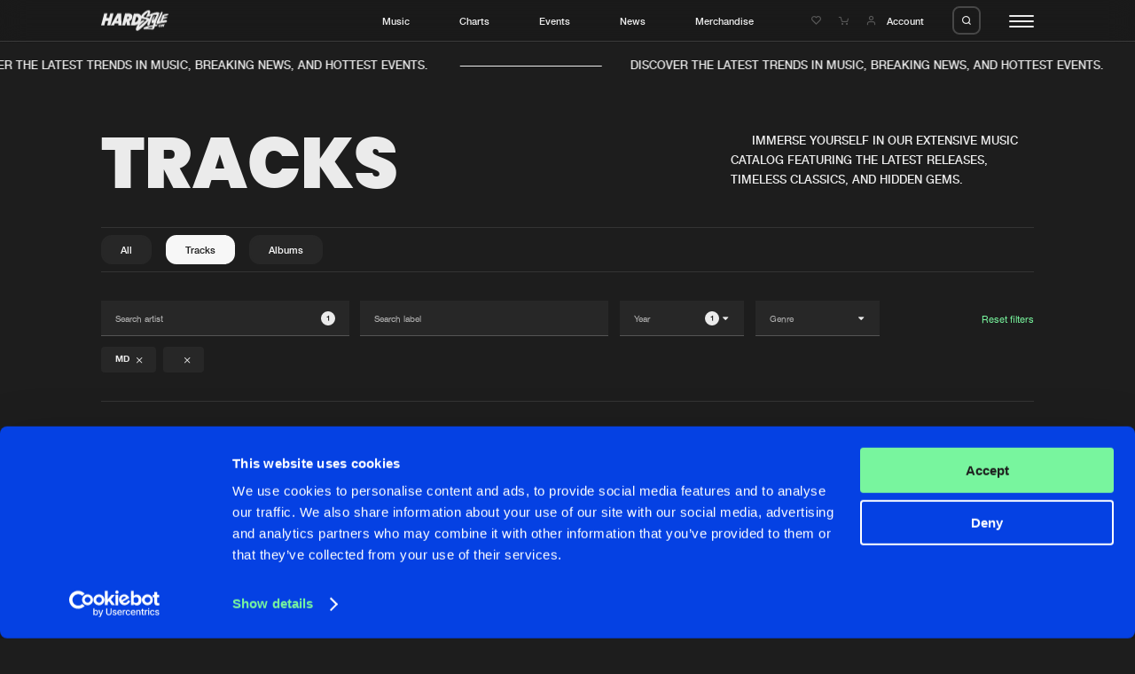

--- FILE ---
content_type: text/html; charset=UTF-8
request_url: https://hardstyle.com/en/tracks?artist=MD&A=
body_size: 7719
content:
<!DOCTYPE html>
<html lang="en" class="stopScroll fade">
    <head>
	<meta charset="UTF-8">
    
    <title>Tracks | Hardstyle.com</title>
<meta name="description" content="Discover the latest trends in music, breaking news, and hottest events. ..." />
<meta property="og:site_name" content="Hardstyle.com" />
<meta property="og:title" content="Tracks" />
<meta property="og:description" content="Discover the latest trends in music, breaking news, and hottest events. ..." />
<meta property="og:url" content="https://hardstyle.com/en/tracks?artist=MD&amp;A=" />
<meta property="og:image" content="https://hardstyle.com/gfx/Hardstyle_Social_Share_image_1200x630.png" />
	<meta name="viewport" content="width=device-width, initial-scale=1, user-scalable=no, shrink-to-fit=no">
	<script src="https://code.jquery.com/jquery-3.7.1.min.js" integrity="sha256-/JqT3SQfawRcv/BIHPThkBvs0OEvtFFmqPF/lYI/Cxo=" crossorigin="anonymous"></script>
    <script  src="https://cdnjs.cloudflare.com/ajax/libs/twig.js/1.15.0/twig.min.js"></script>
    <meta name="csrf-token" content="697ec4eedc405" />
    <link rel="apple-touch-icon" sizes="180x180" href="/apple-touch-icon.png">
    <link rel="icon" type="image/png" sizes="32x32" href="/favicon-32x32.png">
    <link rel="icon" type="image/png" sizes="16x16" href="/favicon-16x16.png">
    <link rel="manifest" href="/site.webmanifest">
    <link rel="mask-icon" href="/safari-pinned-tab.svg" color="#0541e2">
    <meta name="msapplication-TileColor" content="#0541e2">
    <meta name="theme-color" content="#0541e2">
    
    <script id="csrfToken">
        $(document).ready(function () {
            $.ajaxSetup({
                headers: {
                    'X-CSRF-TOKEN': $('meta[name="csrf-token"]').attr('content')
                }
            });
        });
    </script>
    <script>
                    var GA_MEASUREMENT_ID = 'G-YBLXCWHTWE';
            </script>
    <script id="Cookiebot" src="https://consent.cookiebot.com/uc.js" data-cbid="58f9802e-f0c0-4cad-9aa2-c47a93659096" data-blockingmode="auto" type="text/javascript"></script>

    <link rel="dns-prefetch" href="https://consentcdn.cookiebot.com/" />
    <link rel="dns-prefetch" href="https://www.googletagmanager.com/" />
    <link rel="dns-prefetch" href="https://ajax.googleapis.com/" />

    

    
    
    
    
    
    
    
    

    
    
    
    
    
    
    
    
        
    
    
    
    
    

    
    
    
    
    
    
    
    
    
    
    
    
    

    
    
    

    

    

    
    

    
    
    
    

    

    
    
    
    
    <script type="text/javascript">
        var loginUrl = "/en/account/login";
    </script>
        
    
    
    

                <script async src="https://www.googletagmanager.com/gtag/js?id=G-YBLXCWHTWE"></script>
            <script>
                window.dataLayer = window.dataLayer || [];
                function gtag(){dataLayer.push(arguments);}
                gtag('js', new Date());
                gtag('config', 'G-YBLXCWHTWE', { 'anonymize_ip': true } );
            </script>
    	<script>
	    (function(w,d,s,l,i){
		w[l]=w[l]||[];
		w[l].push({'gtm.start':new Date().getTime(),event:'gtm.js'});
		var f = d.getElementsByTagName(s)[0],j=d.createElement(s),dl=l!='dataLayer'?'&l='+l:'';
		j.async = true;
		j.src = 'https://www.googletagmanager.com/gtm.js?id='+i+dl;
        j.setAttribute('data-cookieconsent', 'ignore');
		f.parentNode.insertBefore(j,f);
	    })
	    (window,document,'script','dataLayer','GTM-WR65D3HW');
	</script>
    <link rel="stylesheet" href="/assets/dynamic/group_libs_e0350f96eff78c8431f68c13c9823bee.css"/><link rel="stylesheet" href="/assets/dynamic/group_default_511b47fa20ac7fe61354f3a74175825f.css"/><link rel="stylesheet" href="/assets/dynamic/group_page_723316c9bb26d4d17d0855e3fd91bb7f.css"/><script src="/assets/dynamic/group_libs_964ddb8c294dbf0e706ffdd548a7602c.js" data-cookieconsent=“ignore”></script><script src="/assets/dynamic/group_main_872d6c92f0e847663ed15d4622c1ddee.js" data-cookieconsent=“ignore”></script><script src="/assets/dynamic/group_shop_443f3c0e61a135b058a8263bca69527e.js" data-cookieconsent=“ignore”></script><script src="/assets/dynamic/group_page_9424def220d2d358c5be5a237d4eccb7.js" data-cookieconsent=“ignore”></script></head>
    <body>
<noscript><iframe src="https://www.googletagmanager.com/ns.html?id=GTM-WR65D3HW" data-cookieconsent="ignore" height="0" width="0" style="display:none;visibility:hidden"></iframe></noscript>    

<header class="header"><div class="headerBar"><div class="innerWrapper"><div class="contentWrapper"><div class="col"><div class="logo"><a href="/" title=""><svg viewBox="0 0 95.01 28.59"><path class="cls-1" d="m77.82,19.94c-.17.02-.64.09-1.32.2.98-3.47,2.09-7.74,3.81-10.73,1.11-1.94,1.1-3.06.68-3.62,2.12-.79,2.07-2.86-1.5-2.96-4.6-.14-11.54,3.19-11.54,3.19,3.78-6.39-.84-7.68-6.08-3.92-2.61,1.87-4.56,4.06-5.26,5.92-.17-.39-.37-.75-.62-1.09-1.24-1.61-3.18-2.51-5.2-2.42h-4.5l-4.44,16.59h4.5c2.3-.06,4.51-.86,6.31-2.29-1.21,1.5-2.19,3.17-2.9,4.95-1.93,4.82.95,5.6,3.08,4.23,1.74-1.12,10.9-8.87,14.11-13.38-.6,1.39-1.12,2.7-1.44,3.72-1.32,4.12,2.19,3.7,3.11,1.26.7-1.85,3.42-9.32,4.7-12.85,1.74-.46,3.53-.69,5.33-.67.1,0,.2.01.3.01-1,1.32-2.25,4.1-3.52,6.05-1.68,2.58-1.75,1.35-1.12-.34,0,0,1.01-2.72,1.4-3.64s-.82-1.28-3.36,4.12c-2.54,5.4-1.2,7.48,1.85,4.9,0,0-.44,1.75-.92,3.53-2.94.53-6.67,1.25-9.31,1.91-4.74,1.18-5.46,4.29-2.77,3.87,3.71-.38,7.44-.27,11.12.31,2.1.46,2.75-1.57,3.55-4.44.59-.09,1.18-.14,1.77-.16,2.33.16,2.13-2.43.17-2.24m-25.48-7.18v.05c-.32,1.06-.96,1.99-1.83,2.67-.84.68-1.88,1.07-2.96,1.1l2.04-7.58c1.54-.08,2.86,1.12,2.93,2.66.02.38-.04.76-.17,1.11m11.18,1.46c-1.9,1.57-10.14,9.11-10.2,8.32s3.81-4.4,6.5-6.5.56-3.05-2.16-1.51c-.9.51-1.75,1.1-2.54,1.77.78-1.05,1.36-2.23,1.71-3.48v-.05c.16-.53.25-1.07.29-1.62.51.4,1.12.66,1.75.78,4.82,1.04,6.56.74,4.65,2.31m4.53-2.11c-.26-3.09-9.32-1.85-7.95-3.83s6.53-6.53,6.28-5.38c-.68,1.75-1.49,3.44-2.41,5.07-.39.72-.34,1.46,1.04,1.18.64-.13,2.73-.87,5.21-1.59-.6,1.23-1.39,2.87-2.16,4.55m4.13,12.22c-.42.84-6.6.28-6.6-.11,0-.23,3.77-.92,7.12-1.44-.14.53-.31,1.04-.51,1.55"/><path class="cls-1" d="m90.18,5.33c-3.42.88-4.04,1.55-4.2,3.66l-2.21,6.14c-.5.18-1.02.27-1.55.27-.17-.25,3.11-7.59,4.29-11.15s-1.88-3.61-3.84,2.89c0,0-2.8,5.6-3.98,8.21s-.45,4.88,1.62,3.78,5.77-1.62,9.81-2.05,3.53-3.61.62-3.42c-1.33.13-2.64.37-3.93.7l.66-2.16s5.21-.98,6-2.19-4.51-.59-5.02-.5c.1-.46.26-.9.48-1.32.22-.25,4.9-1.01,5.86-2.13s-1.18-1.62-4.6-.74"/><path class="cls-1" d="m88.51,19.18c-.51.69-1.03,1.87-1.13,1.17s-.67-1.66-1.05-.5c-.03.08-.05.17-.08.26-.14.13-.32.19-.51.19-.21-.83-1.05-.6-1.45-.12-.3.36-.51.8-.62,1.26-.35.44-.96,1.16-1.15,1.14-.27-.04.02-1.91.38-2.15.14-.09.18.16.19.38,0,.08.07.15.16.15.04,0,.07-.02.1-.04.46-.5,0-1.93-.97-1.19-1.11.84-1.57,3.95-.23,3.79.61-.12,1.14-.49,1.47-1.02.23,1.09,1.73.83,2.1-1.07.02-.11.04-.21.05-.31.09-.02.18-.05.27-.08-.25,1.15-.39,2.43-.05,2.43.46,0,.81-1.6.81-1.6.21-.75.33,1.33.75.46s.46-1.15.31.08.39,1.15.6.5.6-2.11.94-3.08-.36-1.31-.88-.62m-3.99,2.75c-.29-.08.16-.9.16-.9.46-.66.12.97-.16.9"/><path class="cls-1" d="m80.27,21.46c-.21.19-.27.49-.16.75.2.42.8-.22.71-.7s-.55-.05-.55-.05"/><path class="cls-1" d="m12.99,4.49l-1.62,6.05h-4.05l1.62-6.05h-4.5L0,21.08h4.5l1.62-6.05h4.05l-1.62,6.05h4.5l4.44-16.59h-4.5Z"/><path class="cls-1" d="m23,4.49l-9.39,16.59h4.44l1.46-2.62h4.79l.06,2.62h4.44l-.51-16.59h-5.29Zm-1.46,10.32l2.58-4.64.1,4.64h-2.68Z"/><path class="cls-1" d="m43.99,10.37h0c.87-3.25-1.06-5.88-4.31-5.88h-5.83l-4.44,16.59h4.5l1.29-4.84h.4l1.02,4.84h4.5l-1.04-5.83c1.89-1.06,3.29-2.81,3.9-4.88m-4.5,0c-.23.78-.93,1.33-1.74,1.38h-1.34l.74-2.75h1.34c.34-.02.66.13.86.4.19.28.25.64.15.97"/></g></svg></a></div></div><div class="col"><ul><li class="menuLink"><a href="/en/music" title="Music">Music</a></li><li class="menuLink"><a href="/en/charts" title="Charts">Charts</a></li><li class="menuLink"><a href="/en/events" title="Events">Events</a></li><li class="menuLink"><a href="/en/news" title="News">News</a></li><li class="menuLink"><a target="_blank" href="https://merchandise.hardstyle.com/" title="Merchandise">Merchandise</a></li></ul></div><div class="col"><div class="link"><a href="/en/account/wishlist" title="Wishlist"><i class="icon-like-outline icon"></i></a></div><div class="link cart" data-counter=""><a href="/en/shop/cart" title="Shopping cart"><i class="icon-cart icon"></i><span class="circle"></span></a></div><div class="link account"><a class="accountItem" href="/en/account/login"><i class="icon-user icon"></i><span class="innerText">Account</span></a></div><div class="searchTrigger"><span class="innerLabel"><i class="icon-search"></i></span><span class="innerLabel hover"><i class="icon-close"></i></span></div><div id="hamburger"><div class="bar"></div><div class="bar"></div><div class="bar"></div></div></div></div></div></div><div class="searchBar"><div class="innerSearchBar"><div class="contentWrapper"><div class="innerWrapper"><form id="search" method="get" class="searchForm" action="/en/search" data-swup-form><input name="search" type="text" placeholder="Search hardstyle.com" class="searchField" autocomplete="off"><input type="submit" class="triggerSubmit"><i class="icon-search submitSearchForm"></i></form></div></div></div></div><div class="actionMessages"><div class="notificationMessage message wishlistMessage hideClose"><div class="innerNotification">
        Added to wishlist
    </div></div><div class="notificationMessage message cartMessage hideClose"><div class="innerNotification">
        Added to cart
    </div></div></div><div class="bigMenu"><div class="innerContainer" data-lenis-prevent="true"><div class="contentWrapper"><div class="mainMenu"><div class="cols"><div class="col"><div class="bigMediumTitle">YOUR HOME OF HARDSTYLE</div><div class="textTitle uppercase">Step into the world of Hardstyle.com and discover the latest music, breaking news, and hottest events.&nbsp;</div></div><div class="col"><div class="subCols"><div class="subCol"><div class="menu"><div class="menuTitle">General</div><ul><li class="menuLink"><a href="/en/" title="Home">Home</a></li><li class="menuLink"><a href="/en/music" title="Music">Music</a></li><li class="menuLink"><a href="/en/charts" title="Charts">Charts</a></li><li class="menuLink"><a href="/en/news" title="News">News</a></li><li class="menuLink"><a target="_blank" href="https://merchandise.hardstyle.com/" title="Merchandise">Merchandise</a></li></ul></div><div class="menu"><div class="menuTitle">News</div><ul><li class="menuLink"><a href="/en/news" title="New in">New in</a></li><li class="menuLink"><a target="_self" href="/en/news?page=1&tag=9" title="Interviews">Interviews</a></li><li class="menuLink"><a target="_self" href="/en/news?page=1&tag=8" title="Blog">Blog</a></li></ul></div></div><div class="subCol"><div class="menu"><div class="menuTitle">Music</div><ul><li class="menuLink"><a href="/en/music" title="New releases">New releases</a></li><li class="menuLink"><a href="/en/charts" title="Charts">Charts</a></li><li class="menuLink"><a href="/en/tracks" title="Tracks">Tracks</a></li><li class="menuLink"><a href="/en/albums" title="Albums">Albums</a></li><li class="menuLink"><a href="/en/genres" title="Genres">Genres</a></li></ul></div><div class="menu"><div class="menuTitle">Events</div><ul><li class="menuLink"><a href="/en/events" title="Agenda">Agenda</a></li><li class="menuLink"><a target="_self" href="/en/submit-event" title="Submit event">Submit event</a></li></ul></div></div><div class="subCol"><div class="menu"><div class="menuTitle">Company</div><ul><li class="menuLink"><a href="/en/about" title="About us">About us</a></li><li class="menuLink"><a target="_self" href="/en/faq" title="FAQ">FAQ</a></li><li class="menuLink"><a href="/en/advertising" title="Advertising">Advertising</a></li><li class="menuLink"><a target="_self" href="/en/jobs" title="Jobs">Jobs</a></li><li class="menuLink"><a href="/en/contact" title="Contact">Contact</a></li></ul></div><div class="menu"><div class="menuTitle">Account</div><ul><li class="menuLink"><a href="/en/account/login" title="Login">Login</a></li><li class="menuLink"><a target="_self" href="/en/account/create-account" title="Create account">Create account</a></li><li class="menuLink"><a target="_self" href="/en/account/forgot-password" title="Forgot password">Forgot password</a></li><li class="menuLink"><a href="/en/verify-artist" title="Verify artist">Verify artist</a></li></ul></div></div></div></div></div></div></div><div class="bottomFooterWrapper"><div class="contentWrapper"><div class="bottomFooter"><div class="left"><ul><li class="menuLink"><a href="/en/cookies" title="Cookies">Cookies</a></li><li class="menuLink"><a href="/en/disclaimer" title="Disclaimer">Disclaimer</a></li><li class="menuLink"><a href="/en/privacy-policy" title="Privacy Policy">Privacy Policy</a></li><li class="menuLink"><a href="/en/contact" title="Contact">Contact</a></li><li class="menuLink"><a href="/en/terms-and-conditions" title="Terms &amp; Conditions">Terms & Conditions</a></li></ul></div><div class="right"><div class="crafted text darkGrey"><p>Crafted with passion by <a href="https://dejongensvanboven.nl" target="_blank" rel="noopener">de Jongens van Boven</a></p></div></div></div></div></div></div></div></header>    <div class="marqueeMessage"><div class="innerWrapper"><div class="item"><div class="message textTitle uppercase">
                DISCOVER THE LATEST TRENDS IN MUSIC, BREAKING NEWS, AND HOTTEST EVENTS.&nbsp;
            </div><div class="stripe"></div></div><div class="item"><div class="message textTitle uppercase">
                DISCOVER THE LATEST TRENDS IN MUSIC, BREAKING NEWS, AND HOTTEST EVENTS.&nbsp;
            </div><div class="stripe"></div></div><div class="item"><div class="message textTitle uppercase">
                DISCOVER THE LATEST TRENDS IN MUSIC, BREAKING NEWS, AND HOTTEST EVENTS.&nbsp;
            </div><div class="stripe"></div></div><div class="item"><div class="message textTitle uppercase">
                DISCOVER THE LATEST TRENDS IN MUSIC, BREAKING NEWS, AND HOTTEST EVENTS.&nbsp;
            </div><div class="stripe"></div></div><div class="item"><div class="message textTitle uppercase">
                DISCOVER THE LATEST TRENDS IN MUSIC, BREAKING NEWS, AND HOTTEST EVENTS.&nbsp;
            </div><div class="stripe"></div></div><div class="item"><div class="message textTitle uppercase">
                DISCOVER THE LATEST TRENDS IN MUSIC, BREAKING NEWS, AND HOTTEST EVENTS.&nbsp;
            </div><div class="stripe"></div></div><div class="item"><div class="message textTitle uppercase">
                DISCOVER THE LATEST TRENDS IN MUSIC, BREAKING NEWS, AND HOTTEST EVENTS.&nbsp;
            </div><div class="stripe"></div></div><div class="item"><div class="message textTitle uppercase">
                DISCOVER THE LATEST TRENDS IN MUSIC, BREAKING NEWS, AND HOTTEST EVENTS.&nbsp;
            </div><div class="stripe"></div></div></div></div>    <div class="content">
<div id="pageContainer" class="transition-fade"><div class="blocks" ><div class="innerBlocks"><div class="blockContainer black"><section class="headerTitleBlock" data-scroll><div class="contentWrapper"><div class="intro"><div class="left"><h2 class="hugeTitle">Tracks</h2></div><div class="right"><div class="textTitle uppercase">IMMERSE YOURSELF IN OUR EXTENSIVE MUSIC CATALOG FEATURING THE LATEST RELEASES, TIMELESS CLASSICS, AND HIDDEN GEMS.</div></div></div></div></section><section class="musicOverviewBlock tracks" data-url="/en/tracks/update"><div class="filtersWrapper musicFilters"><div class="contentWrapper"><div class="linkButtonsWrapper musicLinks"><a href="/en/music?artist=MD&amp;A=" class="button black musicLinkButton noPage" data-href="/en/music">All</a><a href="/en/tracks?artist=MD&amp;A=" class="button black musicLinkButton active" data-href="/en/tracks">Tracks</a><a href="/en/albums?artist=MD&amp;A=" class="button black musicLinkButton" data-href="/en/albums">Albums</a></div><div class="filters"><div class="multiSelects"><div class="multiSelectWrapper artistMultiSelectWrapper lookup" data-options="artistOptions"><select class="multiSelect lookup" name="artist" multiple="multiple"><option value="MD" class="selected">MD</option></select><input class='searchMultiSelect lookup' placeholder='Search artist' type='text' tabindex='-1' data-lookupurl="/internal_api/artist/lookup"><div class="counter"></div></div><div class="multiSelectWrapper labelMultiSelectWrapper lookup" data-options="labelOptions"><select class="multiSelect lookup" name="label" multiple="multiple"></select><input class='searchMultiSelect lookup' placeholder='Search label' type='text' tabindex='-1' data-lookupurl="/internal_api/label/lookup"><div class="counter"></div></div><div class="multiSelectWrapper" data-options="yearOptions"><select class="multiSelect" name="year" multiple="multiple"><option value="2026" >2026</option><option value="2025" >2025</option><option value="2024" >2024</option><option value="2023" >2023</option><option value="2022" >2022</option><option value="2021" >2021</option><option value="2020" >2020</option><option value="2019" >2019</option><option value="2018" >2018</option><option value="2017" >2017</option><option value="2016" >2016</option><option value="2015" >2015</option><option value="2014" >2014</option><option value="2013" >2013</option><option value="2012" >2012</option><option value="2011" >2011</option><option value="2010" >2010</option><option value="2009" >2009</option><option value="2008" >2008</option><option value="2007" >2007</option><option value="2006" >2006</option><option value="2005" >2005</option><option value="2004" >2004</option><option value="2003" >2003</option><option value="2002" >2002</option><option value="2001" >2001</option><option value="2000" >2000</option><option value="1999" >1999</option><option value="1998" >1998</option><option value="1997" >1997</option><option value="1996" >1996</option><option value="1995" >1995</option><option value="1994" >1994</option><option value="1993" >1993</option><option value="1992" >1992</option><option value="1991" >1991</option><option value="1970" >1970</option><option value="" class="selected"></option></select><input class='searchMultiSelect' placeholder='Year' type='text' tabindex='-1'><div class="counter"></div><div class="icon"><i class="icon-sort-down"></i></div></div><div class="multiSelectWrapper" data-options="genreOptions"><select class="multiSelect" name="genre" multiple="multiple"><option value="Freestyle" >Freestyle</option><option value="Frenchcore" >Frenchcore</option><option value="Hard Dance" >Hard Dance</option><option value="Hardcore" >Hardcore</option><option value="Hardstyle" >Hardstyle</option><option value="UK/Happy Hardcore" >UK/Happy Hardcore</option><option value="Uptempo" >Uptempo</option></select><input class='searchMultiSelect' placeholder='Genre' type='text' tabindex='-1'><div class="counter"></div><div class="icon"><i class="icon-sort-down"></i></div></div><div class="resetFilters" style="display:block">
                    Reset filters
                </div></div><div class="filterOptionsWrapper"><div class="filterOptions artistOptions" data-select="artist"></div><div class="filterOptions yearOptions" data-select="year"></div><div class="filterOptions labelOptions" data-select="label"></div><div class="filterOptions genreOptions" data-select="genre"></div></div></div></div></div><div class="innerMusicContainer" data-url="/en/tracks/update"><div class="trackIndexPartial"><div class="contentWrapper"><div class="notificationMessage info hideClose"><div class="innerNotification">
        No results found, please try another selection.
    </div></div></div></div></div></section></div></div><footer class="footer"><div class="contentWrapper"><div class="topFooter"><div class="col logoCol"><div class="logo"><a href="/" title=""><svg viewBox="0 0 95.03 65.61"></defs><g class="cls-2"><g><path class="cls-3" d="m48.6,54.91c-.28,0-1.08.03-2.24.1,2.24-5.62,4.84-12.57,8.23-17.27,2.19-3.04,2.36-4.92,1.76-5.93,3.68-.95,3.95-4.41-1.99-5.22-7.54-1.02-19.5,3.22-19.83,3.33,2.16-2.92,3.05-5.23,3-6.92l1.16-2.09h7.17l.08,3.92h6.65L51.82,0h-7.91l-11.14,19.69c-.84.05-1.68.19-2.49.41L35.66,0h-6.73l-2.42,9.05h-6.06L22.86,0h-6.73l-6.64,24.83h6.73l2.42-9.05h6.06l-2.16,8.08c-7.75,5.23-11.35,11.93-4.21,14.26,7.87,2.58,10.82,2.45,7.36,4.75s-18.53,13.45-18.49,12.13,7.13-6.69,11.99-9.74,1.32-5.31-3.35-2.9c-2.74,1.42-10.1,6.32-14.17,14.04s-.01,9.53,3.78,7.6c2.99-1.51,18.6-12.13,25.2-19.15-1.06,1.92-1.98,3.72-2.61,5.17-2.92,6.65,3.01,6.56,4.98,2.65,1.48-2.95,7.28-14.86,10.05-20.56,3.08-.5,6.21-.58,9.31-.23.17.03.33.05.5.07-1.9,2.03-4.48,6.47-6.93,9.49-3.26,4.01-3.16,1.95-1.8-.77,0,0,2.16-4.37,2.97-5.84s-1.15-2.28-6.33,6.3-3.32,12.29,2.23,8.51c0,0-1.04,2.84-2.15,5.73-5,.37-11.36.94-15.88,1.58-8.12,1.14-9.87,6.21-5.31,5.98,6.26.01,12.49.84,18.53,2.45,3.43,1.13,4.86-2.14,6.7-6.78,1-.05,2-.04,2.99.03,3.86.67,3.99-3.69.67-3.72m-3-46.4l.15,6.94h-4.01l3.87-6.94Zm-11.97,31.2c-.72-4.76-15.15-4.37-12.6-7.36,2.87-2.89,6.08-5.42,9.57-7.52,1.26-.71,2.05-.97,1.85-.38-.04.13-.09.26-.15.38-1.43,2.65-3.02,5.21-4.76,7.68-.77,1.13-.81,2.38,1.53,2.14,1.07-.1,4.54-.93,8.66-1.7-1.15,1.85-2.63,4.25-4.11,6.75m4.81,21.56c-.85,1.33-11.7-.54-11.63-1.19.04-.39,6.84-.95,12.74-1.27-.32.84-.69,1.66-1.11,2.46"/><path class="cls-3" d="m84.97,45.24c-2.78-.1-11.39.97-18.38,1.84l2.1-4.98s11.28-.93,13.21-3.32-9.45-2.24-10.54-2.18c.31-.95.75-1.86,1.3-2.69.53-.49,10.63-1.06,12.9-3.23s-2.14-3.7-9.59-2.59-8.91,2.41-9.73,6.83l-6.22,12.94c-1.08.19-2.18.27-3.28.22-.24-.45,6.51-12.15,9.1-17.89s-2.51-6.36-6.91,4.15c0,0-5.65,8.88-8.07,13.03s-1.6,8.07,2.06,6.6,23.62-3.14,30.44-3.14,6.53-5.43,1.62-5.6"/><path class="cls-3" d="m66.26,54.36c-.86,1.16-1.73,3.15-1.9,1.97s-1.13-2.79-1.77-.85c-.04.14-.09.29-.13.44-.24.21-.55.33-.86.32-.35-1.4-1.77-1.01-2.44-.2-.55.67-.92,1.46-1.07,2.32-.66.68-1.75,1.74-2.06,1.66-.45-.12.35-3.19.99-3.54.24-.13.27.3.25.66,0,.14.1.26.24.27.06,0,.12-.01.17-.05.85-.75.32-3.22-1.42-2.15-1.99,1.21-3.28,6.35-1.01,6.29,1.12-.12,2.14-.73,2.78-1.65.36,1.89,2.92,1.46,3.53-1.75.04-.19.06-.36.08-.52.15-.03.31-.08.45-.14-.41,1.93-.64,4.09-.08,4.09.78,0,1.35-2.7,1.35-2.7.35-1.26.55,2.24,1.26.77s.78-1.93.53.14.66,1.93,1.01.85,1.01-3.54,1.57-5.18-.61-2.2-1.47-1.04m-6.7,4.63c-.48-.13.26-1.51.26-1.51.77-1.11.21,1.63-.26,1.51"/><path class="cls-3" d="m52.43,57.88c-.38.28-.54.77-.39,1.22.27.74,1.38-.24,1.3-1.05s-.91-.17-.91-.17"/><path class="cls-3" d="m62.19,17.6h.59l1.52,7.24h6.74l-1.55-8.73c2.82-1.58,4.92-4.2,5.84-7.3h0C76.63,3.95,73.74,0,68.89,0h-8.73l-6.64,24.83h6.73l1.94-7.24Zm2.9-10.86h2c.5-.02.99.2,1.29.61.29.43.37.96.22,1.45-.35,1.17-1.39,2-2.61,2.06h-2l1.1-4.12Z"/><path class="cls-3" d="m93.27,3.64c-1.85-2.4-4.75-3.76-7.78-3.63h-6.73l-6.64,24.83h6.73c6.84,0,13.86-5.54,15.69-12.38l.02-.08c.94-2.96.46-6.19-1.29-8.75m-5.45,8.75l-.02.08c-.46,1.59-1.41,2.98-2.72,3.99-1.25,1.02-2.81,1.6-4.43,1.65l3.04-11.36c3.12,0,4.97,2.52,4.13,5.64"/></g></g></svg></a></div></div><div class="col socialsCol"><div class="textTitle">Support hardstyle.com</div><div class="socials"><a href="https://www.facebook.com/hardstylecom" title="Facebook" target="_blank"><i class="icon-facebook"></i></a><a href="https://twitter.com/hardstylecom" title="Twitter" target="_blank"><i class="icon-twitter"></i></a><a href="https://www.tiktok.com/@hardstyle.com" title="Tiktok" target="_blank"><i class="icon-tiktok"></i></a><a href="https://soundcloud.com/hardstylecom" title="Soundcloud" target="_blank"><i class="icon-soundcloud"></i></a><a href="https://www.instagram.com/hardstylecom/" title="Instagram" target="_blank"><i class="icon-instagram"></i></a><a href="https://open.spotify.com/user/hardstylecom" title="Spotify" target="_blank"><i class="icon-spotify"></i></a><a href="https://www.youtube.com/@HARDSTYLECOM" title="Youtube" target="_blank"><i class="icon-youtube"></i></a></div></div><div class="col menuCol"><ul><li class="menuLink"><a href="/en/" title="Home">Home</a></li><li class="menuLink"><a href="/en/charts" title="Charts">Charts</a></li><li class="menuLink"><a href="/en/genres" title="Genres">Genres</a></li><li class="menuLink"><a href="/en/news" title="News">News</a></li></ul></div><div class="col emptyCol">&nbsp;</div><div class="col menuCol smaller"><ul><li class="menuLink"><a href="/en/events" title="Events">Events</a></li><li class="menuLink"><a href="/en/submit-event" title="Submit event">Submit event</a></li><li class="menuLink"><a href="/en/verify-artist" title="Verify artist">Verify artist</a></li><li class="menuLink"><a href="/en/contact" title="Contact">Contact</a></li></ul></div></div><div class="bottomFooter"><div class="left"><ul><li class="menuLink"><a href="/en/cookies" title="Cookies">Cookies</a></li><li class="menuLink"><a href="/en/disclaimer" title="Disclaimer">Disclaimer</a></li><li class="menuLink"><a href="/en/privacy-policy" title="Privacy Policy">Privacy Policy</a></li><li class="menuLink"><a href="/en/contact" title="Contact">Contact</a></li><li class="menuLink"><a href="/en/terms-and-conditions" title="Terms &amp; Conditions">Terms & Conditions</a></li></ul></div><div class="right"><div class="crafted text darkGrey"><p>Crafted with passion by <a href="https://dejongensvanboven.nl" target="_blank" rel="noopener">de Jongens van Boven</a></p></div></div></div></div></footer></div></div><div id="player" data-buy-button-label="Buy"></div><div class="clipboardOverlay"><div class="notificationMessage actionBlue hideClose"><div class="innerNotification">
        Copied to clipboard
    </div></div></div><div class="modal generateZIPOverlay static" data-lenis-prevent><div class="background"></div><div class="modalContent"><div class="modalInnerContent"><div class="modalInfoContent noImage"><div class="normalTitle">Please wait..</div><div class="loader"><div class="min">0%</div><div class="max">100%</div><div class="bar"><div class="innerBar" style="width:40%;"></div></div></div><div class="text"><p>We are preparing your order in a ZIP file. keep the window open so we can generate a ZIP file.</p></div></div></div></div></div>        
    </div>

<script type="application/ld+json">
{
    "@context": "https://schema.org",
    "@type": "Corporation",
    "name": "Hardstyle.com",
    "image": "https://hardstyle.com/gfx/Hardstyle_Social_Share_image_1200x630.png",
    "@id": "https://hardstyle.com/",
    "url": "https://hardstyle.com/",
    "priceRange": "*",
    "address": {
        "@type": "PostalAddress",
        "streetAddress": "P.O Box 32",
        "addressLocality": "De Meern",
        "postalCode": "3454 ZG",
        "addressCountry": "NL"
    },
    "sameAs": [
        "https://www.facebook.com/hardstylecom","https://twitter.com/hardstylecom","https://www.instagram.com/hardstylecom/","https://www.youtube.com/@HARDSTYLECOM","https://www.tiktok.com/@hardstyle.com","https://open.spotify.com/user/hardstylecom"    ]}
</script>    </body>
</html>

--- FILE ---
content_type: text/css
request_url: https://hardstyle.com/assets/dynamic/group_page_723316c9bb26d4d17d0855e3fd91bb7f.css
body_size: 6194
content:
.pageNavigator{text-align:center;margin-top:5vw}.pageNavigator .pageIndicator{display:inline-block;vertical-align:top;width:2.8125vw;height:2.8125vw;text-align:center;cursor:pointer;background:transparent;position:relative;-webkit-transition:z-index 0.3s,pointer-events 0.3s;-moz-transition:z-index 0.3s,pointer-events 0.3s;-ms-transition:z-index 0.3s,pointer-events 0.3s;-o-transition:z-index 0.3s,pointer-events 0.3s;transition:z-index 0.3s,pointer-events 0.3s}.pageNavigator .pageIndicator:first-child{margin-left:0}.pageNavigator .pageIndicator:hover{z-index:1}.pageNavigator .pageIndicator:hover i,.pageNavigator .pageIndicator:hover .number{opacity:.4}.pageNavigator .pageIndicator.active{z-index:2;pointer-events:none}.pageNavigator .pageIndicator.active:before{content:"";height:100%;left:0;position:absolute;top:0;width:100%;background:#0541E3;border-radius:50%}.pageNavigator .pageIndicator.active i,.pageNavigator .pageIndicator.active .number{color:#EBEBEB}.pageNavigator .pageIndicator.dots{pointer-events:none}.pageNavigator .pageIndicator.disabled{pointer-events:none}.pageNavigator .pageIndicator.disabled i,.pageNavigator .pageIndicator.disabled .number{opacity:.4}.pageNavigator .pageIndicator i,.pageNavigator .pageIndicator .number{display:block;height:auto;left:50%;position:absolute;top:50%;width:auto;-webkit-transform:translate3d(-50%,-50%,0);-moz-transform:translate3d(-50%,-50%,0);-o-transform:translate3d(-50%,-50%,0);-ms-transform:translate3d(-50%,-50%,0);transform:translate3d(-50%,-50%,0);line-height:2.5vw;font-size:.875vw;-webkit-transition:color 0.3s,opacity 0.3s;-moz-transition:color 0.3s,opacity 0.3s;-ms-transition:color 0.3s,opacity 0.3s;-o-transition:color 0.3s,opacity 0.3s;transition:color 0.3s,opacity 0.3s}.pageNavigator .pageIndicator i{font-size:.75vw;margin-top:1px;-webkit-transition:color 0.3s,opacity 0.3s;-moz-transition:color 0.3s,opacity 0.3s;-ms-transition:color 0.3s,opacity 0.3s;-o-transition:color 0.3s,opacity 0.3s;transition:color 0.3s,opacity 0.3s}@media all and (max-width:1080px){.pageNavigator{margin-top:7.407vw}.pageNavigator .pageIndicator{width:4.167vw;height:4.167vw}.pageNavigator .pageIndicator i,.pageNavigator .pageIndicator .number{line-height:3.704vw;font-size:1.296vw}.pageNavigator .pageIndicator i{font-size:1.111vw}}@media all and (max-width:580px){.pageNavigator{margin-top:13.793vw}.pageNavigator .pageIndicator{width:9.483vw;height:9.483vw}.pageNavigator .pageIndicator i,.pageNavigator .pageIndicator .number{line-height:8.621vw;font-size:3.103vw}.pageNavigator .pageIndicator i{font-size:2.759vw}}.filters{padding:2.5vw 0;border-top:1px solid rgba(255,255,255,.1);border-bottom:1px solid rgba(255,255,255,.1)}.filters .multiSelectWrapper{position:relative;height:3.125vw;display:inline-block;vertical-align:top;min-width:10.9375vw;margin-right:1vw;background:#272727;-webkit-transition:background 0.3s 0s ease-out;-moz-transition:background 0.3s 0s ease-out;-o-transition:background 0.3s 0s ease-out;transition:background 0.3s 0s ease-out}.filters .multiSelectWrapper.artistMultiSelectWrapper{width:21.875vw}.filters .multiSelectWrapper.labelMultiSelectWrapper{width:21.875vw}.filters .multiSelectWrapper:first-child{margin-left:0}.filters .multiSelectWrapper.open,.filters .multiSelectWrapper.searchOpen{background:#262626}.filters .multiSelectWrapper.open .icon i,.filters .multiSelectWrapper.searchOpen .icon i{-webkit-transform:rotate(-180deg);-moz-transform:rotate(-180deg);-o-transform:rotate(-180deg);-ms-transform:rotate(-180deg);transform:rotate(-180deg)}.filters .multiSelectWrapper.open .searchMultiSelect::-webkit-input-placeholder,.filters .multiSelectWrapper.searchOpen .searchMultiSelect::-webkit-input-placeholder{color:#EBEBEB;opacity:.2}.filters .multiSelectWrapper.open .searchMultiSelect::-moz-placeholder,.filters .multiSelectWrapper.searchOpen .searchMultiSelect::-moz-placeholder{color:#EBEBEB;opacity:.2}.filters .multiSelectWrapper.open .searchMultiSelect:-ms-input-placeholder,.filters .multiSelectWrapper.searchOpen .searchMultiSelect:-ms-input-placeholder{color:#EBEBEB;opacity:.2}.filters .multiSelectWrapper.open .searchMultiSelect:-moz-placeholder,.filters .multiSelectWrapper.searchOpen .searchMultiSelect:-moz-placeholder{color:#EBEBEB;opacity:.2}.filters .multiSelectWrapper.lookup .searchMultiSelect{padding-right:3.125vw}.filters .multiSelectWrapper.lookup .counter{right:1.25vw}.filters .multiSelectWrapper .searchMultiSelect{height:100%;left:0;position:absolute;top:0;width:100%;z-index:2;height:3.125vw;padding:0 1.25vw;border:none;background:transparent;color:#F7F7F7;font-family:'Helvetica Neue',sans-serif;font-size:.75vw;cursor:pointer;padding-right:3.75vw;-webkit-transition:color 0.3s,opacity 0.3s;-moz-transition:color 0.3s,opacity 0.3s;-ms-transition:color 0.3s,opacity 0.3s;-o-transition:color 0.3s,opacity 0.3s;transition:color 0.3s,opacity 0.3s}.filters .multiSelectWrapper .searchMultiSelect::-webkit-input-placeholder{color:#B5B5B5;-webkit-transition:color 0.3s,opacity 0.3s;-moz-transition:color 0.3s,opacity 0.3s;-ms-transition:color 0.3s,opacity 0.3s;-o-transition:color 0.3s,opacity 0.3s;transition:color 0.3s,opacity 0.3s}.filters .multiSelectWrapper .searchMultiSelect::-moz-placeholder{color:#B5B5B5;-webkit-transition:color 0.3s,opacity 0.3s;-moz-transition:color 0.3s,opacity 0.3s;-ms-transition:color 0.3s,opacity 0.3s;-o-transition:color 0.3s,opacity 0.3s;transition:color 0.3s,opacity 0.3s}.filters .multiSelectWrapper .searchMultiSelect:-ms-input-placeholder{color:#B5B5B5;-webkit-transition:color 0.3s,opacity 0.3s;-moz-transition:color 0.3s,opacity 0.3s;-ms-transition:color 0.3s,opacity 0.3s;-o-transition:color 0.3s,opacity 0.3s;transition:color 0.3s,opacity 0.3s}.filters .multiSelectWrapper .searchMultiSelect:-moz-placeholder{color:#B5B5B5;-webkit-transition:color 0.3s,opacity 0.3s;-moz-transition:color 0.3s,opacity 0.3s;-ms-transition:color 0.3s,opacity 0.3s;-o-transition:color 0.3s,opacity 0.3s;transition:color 0.3s,opacity 0.3s}.filters .multiSelectWrapper .counter{height:1.25vw;left:auto;position:absolute;top:50%;width:1.25vw;-webkit-transform:translateY(-50%);-moz-transform:translateY(-50%);-o-transform:translateY(-50%);-ms-transform:translateY(-50%);transform:translateY(-50%);right:2.1875vw;background:#EBEBEB;color:#272727;border-radius:50%;font-size:.625vw;font-weight:700;text-align:center;line-height:1.25vw}.filters .multiSelectWrapper .icon{height:1.25vw;left:auto;position:absolute;top:50%;width:1.25vw;-webkit-transform:translateY(-50%);-moz-transform:translateY(-50%);-o-transform:translateY(-50%);-ms-transform:translateY(-50%);transform:translateY(-50%);right:.625vw;font-size:.5vw;line-height:1.375vw}.filters .multiSelectWrapper .icon i{display:inline-block;-webkit-transform:rotate(0deg);-moz-transform:rotate(0deg);-o-transform:rotate(0deg);-ms-transform:rotate(0deg);transform:rotate(0deg);-webkit-transition:transform 0.3s 0s ease-out;-moz-transition:transform 0.3s 0s ease-out;-o-transition:transform 0.3s 0s ease-out;transition:transform 0.3s 0s ease-out}.filters .multiSelectWrapper .select2-container{width:100%!important}.filters .multiSelectWrapper .select2-container .select2-selection{border:none!important;border-bottom:1px solid #555555!important;background:transparent;border-radius:0;height:3.125vw!important}.filters .multiSelectWrapper .select2-container .select2-selection .select2-selection__rendered{display:none}.filters .resetFilters{float:right;margin-top:.875vw;font-size:.875vw;line-height:1.5vw;color:#78F59E;cursor:pointer;-webkit-transition:color 0.3s 0s ease-out;-moz-transition:color 0.3s 0s ease-out;-o-transition:color 0.3s 0s ease-out;transition:color 0.3s 0s ease-out}.filters .resetFilters:hover{color:#EBEBEB}.filters .filterOptionsWrapper{margin-top:.3125vw}.filters .filterOptionsWrapper .filterOptions{display:inline}.filters .filterOptionsWrapper .filterOptions .option{display:inline-block;vertical-align:top;background:#272727;font-size:.75vw;line-height:1.5vw;font-weight:600;padding:.3125vw 1.25vw;margin-right:.625vw;border-radius:.3125vw;margin-top:.625vw}.filters .filterOptionsWrapper .filterOptions .option .label{display:inline-block;vertical-align:top;margin-right:.625vw;color:#EBEBEB}.filters .filterOptionsWrapper .filterOptions .option .delete{display:inline-block;vertical-align:top;font-size:.5vw;margin-top:.125vw;cursor:pointer;color:#EBEBEB;-webkit-transition:color 0.3s 0s ease-out;-moz-transition:color 0.3s 0s ease-out;-o-transition:color 0.3s 0s ease-out;transition:color 0.3s 0s ease-out}.filters .filterOptionsWrapper .filterOptions .option .delete:hover{color:#78F59E}.filters .filterOptionsWrapper .filterOptions .resetAll{vertical-align:top;padding:.5vw 0;margin-left:.625vw;margin-top:.625vw;display:none}.filters .filterOptionsWrapper .filterOptions .resetAll.show{display:inline-block}.filters .filterOptionsWrapper .filterOptions .resetAll .link{color:#78F59E;font-size:.75vw;text-decoration:underline;-webkit-transition:color 0.3s 0s ease-out;-moz-transition:color 0.3s 0s ease-out;-o-transition:color 0.3s 0s ease-out;transition:color 0.3s 0s ease-out}.filters .filterOptionsWrapper .filterOptions .resetAll .link:hover{color:#EBEBEB}@media all and (max-width:1080px){.filters{padding:3.704vw 0}.filters .multiSelectWrapper{height:4.63vw;min-width:16.203vw;margin-right:1.481vw}.filters .multiSelectWrapper.artistMultiSelectWrapper{width:23.148vw}.filters .multiSelectWrapper.labelMultiSelectWrapper{width:23.148vw}.filters .multiSelectWrapper.lookup .searchMultiSelect{padding-right:4.63vw}.filters .multiSelectWrapper.lookup .counter{right:1.852vw}.filters .multiSelectWrapper .searchMultiSelect{height:4.63vw;padding:0 1.852vw;font-size:1.111vw;padding-right:5.556vw}.filters .multiSelectWrapper .counter{height:1.852vw;left:auto;position:absolute;top:50%;width:1.852vw;right:3.241vw;font-size:.926vw;line-height:1.852vw}.filters .multiSelectWrapper .icon{height:1.852vw;left:auto;position:absolute;top:50%;width:1.852vw;right:.926vw;font-size:.741vw;line-height:2.037vw}.filters .multiSelectWrapper .select2-container .select2-selection{height:4.63vw!important}.filters .resetFilters{margin-top:1.296vw;font-size:1.296vw;line-height:2.222vw}.filters .filterOptionsWrapper{margin-top:.463vw}.filters .filterOptionsWrapper .filterOptions .option{font-size:1.111vw;line-height:2.222vw;padding:.463vw 1.852vw;margin-right:.926vw;border-radius:.463vw;margin-top:.926vw}.filters .filterOptionsWrapper .filterOptions .option .label{margin-right:.926vw}.filters .filterOptionsWrapper .filterOptions .option .delete{font-size:.741vw;margin-top:.185vw}.filters .filterOptionsWrapper .filterOptions .resetAll{padding:.741vw 0;margin-left:.926vw;margin-top:.926vw}.filters .filterOptionsWrapper .filterOptions .resetAll .link{font-size:1.111vw}}@media all and (max-width:580px){.filters{padding:6.897vw 0 3.448vw 0;width:100%;margin-left:0;text-align:left}.filters .multiSelectWrapper{height:12.069vw;width:calc(50% - 1.3795vw);margin:0 1.3795vw 5.172vw 0}.filters .multiSelectWrapper:nth-child(even){margin:0 0 5.172vw 1.3795vw}.filters .multiSelectWrapper.artistMultiSelectWrapper{width:100%;margin:0;margin-bottom:6.897vw}.filters .multiSelectWrapper.labelMultiSelectWrapper{width:100%;margin:0;margin-bottom:6.897vw}.filters .multiSelectWrapper.lookup .searchMultiSelect{padding-right:8.621vw}.filters .multiSelectWrapper.lookup .counter{right:1.724vw}.filters .multiSelectWrapper .searchMultiSelect{height:12.069vw;padding:0 3.448vw;font-size:3.448vw;padding-right:10.345vw}.filters .multiSelectWrapper .counter{height:5.172vw;left:auto;position:absolute;top:50%;width:5.172vw;right:6.897vw;font-size:2.759vw;line-height:5.172vw}.filters .multiSelectWrapper .icon{height:3.448vw;left:auto;position:absolute;top:50%;width:3.448vw;right:1.724vw;font-size:1.379vw;line-height:3.793vw}.filters .multiSelectWrapper .select2-container .select2-selection{height:12.069vw!important}.filters .resetFilters{display:inline-block;margin-top:0;float:none;font-size:3.448vw;line-height:5.172vw;margin-left:0;margin-bottom:3.448vw}.filters .filterOptionsWrapper{margin-top:.862vw}.filters .filterOptionsWrapper .filterOptions .option{font-size:3.448vw;line-height:5.172vw;padding:.862vw 3.448vw;margin-right:1.724vw;border-radius:.862vw;margin-top:1.724vw}.filters .filterOptionsWrapper .filterOptions .option .label{margin-right:1.724vw}.filters .filterOptionsWrapper .filterOptions .option .delete{font-size:2.759vw;margin-top:.517vw;margin-left:1.724vw}.filters .filterOptionsWrapper .filterOptions .resetAll{padding:1.379vw 0;margin-left:1.724vw;margin-top:1.724vw}.filters .filterOptionsWrapper .filterOptions .resetAll .link{font-size:2.069vw}}.track.blockView{width:calc(100% - 1vw);margin:0 .5vw;display:inline-block;vertical-align:top;background:#262626;margin-bottom:1.875vw;opacity:1;-webkit-transition:opacity 0.3s 0s ease-out;-moz-transition:opacity 0.3s 0s ease-out;-o-transition:opacity 0.3s 0s ease-out;transition:opacity 0.3s 0s ease-out}.track.blockView.albumView{width:calc(25% - 1vw)}.track.blockView.albumView .options .option{width:5.9375vw}.track.blockView.albumView .options .option:nth-child(2){width:5.625vw}.track.blockView.albumView .options .option:last-child{text-align:right;width:7vw}.track.blockView.albumView .options .option:last-child .buyButton{width:6.25vw}.track.blockView.trackView{width:calc(16.6666% - 1vw)}.track.blockView:hover .trackPoster .image{-webkit-transform:scale(1.05);-moz-transform:scale(1.05);-o-transform:scale(1.05);-ms-transform:scale(1.05);transform:scale(1.05)}.track.blockView:hover .trackPoster .image:after{opacity:.4}.track.blockView:hover .trackPoster .playButton{opacity:1}.track.blockView:hover .options:before{height:100%}.track.blockView.play .trackPoster .image:after{opacity:.4}.track.blockView.play .trackPoster .playButton{opacity:1}.track.blockView.hover .hoverButton{opacity:1}.track.blockView.hover .trackContent .linkTitle .innerLink:after{width:100%;right:auto;left:0}.track.blockView.noHover{opacity:.6}.track.blockView .hoverButton{height:auto;left:50%;position:absolute;top:50%;width:auto;-webkit-transform:translate3d(-50%,-50%,0);-moz-transform:translate3d(-50%,-50%,0);-o-transform:translate3d(-50%,-50%,0);-ms-transform:translate3d(-50%,-50%,0);transform:translate3d(-50%,-50%,0);z-index:1;opacity:0;-webkit-transition:opacity 0.3s,border-color 0.3s;-moz-transition:opacity 0.3s,border-color 0.3s;-ms-transition:opacity 0.3s,border-color 0.3s;-o-transition:opacity 0.3s,border-color 0.3s;transition:opacity 0.3s,border-color 0.3s}.track.blockView .imageWrapper{display:block}.track.blockView .trackPoster{display:block;padding-bottom:100%;height:0;width:100%;position:relative;overflow:hidden}.track.blockView .trackPoster .image{height:100%;left:0;position:absolute;top:0;width:100%;-webkit-transform:scale(1);-moz-transform:scale(1);-o-transform:scale(1);-ms-transform:scale(1);transform:scale(1);-webkit-transition:transform 0.3s 0s ease-out;-moz-transition:transform 0.3s 0s ease-out;-o-transition:transform 0.3s 0s ease-out;transition:transform 0.3s 0s ease-out}.track.blockView .trackPoster .image:after{content:"";height:110%;left:-5%;position:absolute;top:-5%;width:110%;opacity:0;background:#000;-webkit-transition:opacity 0.3s 0s ease-out;-moz-transition:opacity 0.3s 0s ease-out;-o-transition:opacity 0.3s 0s ease-out;transition:opacity 0.3s 0s ease-out}.track.blockView .trackPoster .image img{height:100%;left:0;position:absolute;top:0;width:100%;object-fit:cover}.track.blockView .trackPoster .typeIcon{height:auto;left:auto;position:absolute;top:.625vw;width:auto;right:.625vw;color:#B5B5B5}.track.blockView .trackPoster .playButton{z-index:1;position:absolute;top:50%;left:50%;-webkit-transform:translate(-50%,-50%);-moz-transform:translate(-50%,-50%);-o-transform:translate(-50%,-50%);-ms-transform:translate(-50%,-50%);transform:translate(-50%,-50%);opacity:0;-webkit-transition:opacity 0.3s 0s ease-out;-moz-transition:opacity 0.3s 0s ease-out;-o-transition:opacity 0.3s 0s ease-out;transition:opacity 0.3s 0s ease-out}.track.blockView .trackContent{border-bottom:1px solid rgba(255,255,255,.2);line-height:1.5vw;overflow:hidden}.track.blockView .trackContent .hoverMarquee{margin-bottom:-.3125vw}.track.blockView .trackContent .hoverMarquee:first-child .linkTitle{padding-top:.625vw}.track.blockView .trackContent .hoverMarquee,.track.blockView .trackContent .playerMarquee{-webkit-mask-image:linear-gradient(90deg,rgba(0,0,0,0) 0%,#000000 .625vw,#000000 calc(100% - 0.625vw),rgba(0,0,0,0) 100%)}.track.blockView .trackContent .hoverMarquee .innerMarquee,.track.blockView .trackContent .playerMarquee .innerMarquee{padding-left:.625vw;padding-right:.625vw}.track.blockView .trackContent .linkTitle{display:inline-block;color:#EBEBEB;text-decoration:none;padding-bottom:.125vw;max-width:100%}.track.blockView .trackContent .linkTitle.trackTitle{font-weight:700;text-transform:uppercase}.track.blockView .trackContent .linkTitle.highlight{font-weight:500;color:#78F59E}.track.blockView .trackContent .linkTitle.highlight:hover .innerLink:after{width:100%;right:auto;left:0}.track.blockView .trackContent .linkTitle.highlight .innerLink:after{background:#78F59E}.track.blockView .trackContent .linkTitle .innerLink{position:relative;display:inline-block;width:100%}.track.blockView .trackContent .linkTitle .innerLink:after{content:"";height:1px;left:auto;position:absolute;top:auto;width:0;right:0;bottom:.125vw;background:#EBEBEB;-webkit-transition:background 0.15s,width 0.15s,left 0.15s,right 0.15s;-moz-transition:background 0.15s,width 0.15s,left 0.15s,right 0.15s;-ms-transition:background 0.15s,width 0.15s,left 0.15s,right 0.15s;-o-transition:background 0.15s,width 0.15s,left 0.15s,right 0.15s;transition:background 0.15s,width 0.15s,left 0.15s,right 0.15s}.track.blockView .trackContent .artists{padding-bottom:.625vw;display:block}.track.blockView .trackContent .artists .highlight{font-weight:500;color:#78F59E}.track.blockView .trackContent .artists .highlight:hover .innerLink:after{width:100%;right:auto;left:0}.track.blockView .trackContent .artists .highlight .innerLink:after{background:#78F59E}.track.blockView .trackContent .artists .highlight .innerLink{position:relative;display:inline-block}.track.blockView .trackContent .artists .highlight .innerLink:after{content:"";height:1px;left:auto;position:absolute;top:auto;width:0;right:0;bottom:.125vw;background:#78F59E;-webkit-transition:background 0.15s,width 0.15s,left 0.15s,right 0.15s;-moz-transition:background 0.15s,width 0.15s,left 0.15s,right 0.15s;-ms-transition:background 0.15s,width 0.15s,left 0.15s,right 0.15s;-o-transition:background 0.15s,width 0.15s,left 0.15s,right 0.15s;transition:background 0.15s,width 0.15s,left 0.15s,right 0.15s}.track.blockView .options{padding:1.25vw .625vw;position:relative}.track.blockView .options:before{content:"";height:0;left:0;position:absolute;top:auto;width:100%;bottom:0;background:#0541E3;-webkit-transition:height 0.15s 0s ease-out;-moz-transition:height 0.15s 0s ease-out;-o-transition:height 0.15s 0s ease-out;transition:height 0.15s 0s ease-out}.track.blockView .options .option{display:inline-block;position:relative;vertical-align:top;width:3.125vw;border-left:1px solid rgba(255,255,255,.2);text-align:center}.track.blockView .options .option:nth-child(2){width:2.6875vw}.track.blockView .options .option:last-child{text-align:right;width:5.8125vw}html.touch .track.blockView:hover .trackPoster .image{-webkit-transform:scale(1);-moz-transform:scale(1);-o-transform:scale(1);-ms-transform:scale(1);transform:scale(1)}html.touch .track.blockView:hover .trackPoster .image:after{opacity:.4}html.touch .track.blockView:hover .trackPoster .playButton{opacity:1}html.touch .track.blockView:hover .options:before{height:0}html.touch .track.blockView.play .options:before{height:100%}html.touch .track.blockView.noHover{opacity:1}html.touch .track.blockView .imageWrapper .button{display:none}html.touch .track.blockView .trackPoster .image{-webkit-transform:scale(1);-moz-transform:scale(1);-o-transform:scale(1);-ms-transform:scale(1);transform:scale(1)}html.touch .track.blockView .trackPoster .image:after{opacity:.4}html.touch .track.blockView .trackPoster .playButton{opacity:1}html.touch .track.blockView .trackContent .linkTitle .innerLink:after{display:none}html.touch .track.blockView .trackContent .artists .highlight .innerLink:after{display:none}@media all and (max-width:1080px){.track.blockView{width:calc(100% - 1.481vw);margin:0 .7405vw;margin-bottom:2.778vw}.track.blockView.albumView{width:calc(33.3333% - 1.481vw)}.track.blockView.albumView .options .option{width:8.796vw}.track.blockView.albumView .options .option:nth-child(2){width:7.407vw}.track.blockView.albumView .options .option:last-child{text-align:right;width:10.278vw}.track.blockView.albumView .options .option:last-child .buyButton{width:7.407vw}.track.blockView.trackView{width:calc(25% - 1.481vw)}.track.blockView .trackPoster .typeIcon{height:auto;left:auto;position:absolute;top:.926vw;width:auto;right:.926vw}.track.blockView .trackContent{line-height:2.222vw}.track.blockView .trackContent .hoverMarquee{margin-bottom:-.463vw}.track.blockView .trackContent .hoverMarquee:first-child .linkTitle{padding-top:.926vw}.track.blockView .trackContent .hoverMarquee,.track.blockView .trackContent .playerMarquee{-webkit-mask-image:linear-gradient(90deg,rgba(0,0,0,0) 0%,#000000 .926vw,#000000 calc(100% - 0.926vw),rgba(0,0,0,0) 100%)}.track.blockView .trackContent .hoverMarquee .innerMarquee,.track.blockView .trackContent .playerMarquee .innerMarquee{padding-left:.926vw;padding-right:.926vw}.track.blockView .trackContent .linkTitle{padding-bottom:.185vw}.track.blockView .trackContent .linkTitle .innerLink:after{bottom:.185vw}.track.blockView .trackContent .artists{padding-bottom:.926vw}.track.blockView .trackContent .artists .highlight .innerLink:after{bottom:.185vw}.track.blockView .options{padding:1.852vw .926vw;position:relative}.track.blockView .options:before{content:"";height:0;left:0;position:absolute;top:auto;width:100%;bottom:0;background:#0541E3;-webkit-transition:height 0.15s 0s ease-out;-moz-transition:height 0.15s 0s ease-out;-o-transition:height 0.15s 0s ease-out;transition:height 0.15s 0s ease-out}.track.blockView .options .option{width:4.63vw}.track.blockView .options .option:nth-child(2){width:4.908vw}.track.blockView .options .option:last-child{text-align:right;width:9.444vw}}@media all and (max-width:580px){.track.blockView{width:calc(100% - 2.759vw);margin:0 1.3795vw;margin-bottom:5.172vw}.track.blockView.albumView{width:calc(50% - 2.759vw)}.track.blockView.albumView .options{padding:3.448vw 1.724vw;position:relative}.track.blockView.albumView .options:before{content:"";height:0;left:0;position:absolute;top:auto;width:100%;bottom:0;background:#0541E3;-webkit-transition:height 0.15s 0s ease-out;-moz-transition:height 0.15s 0s ease-out;-o-transition:height 0.15s 0s ease-out;transition:height 0.15s 0s ease-out}.track.blockView.albumView .options .option{width:10.345vw}.track.blockView.albumView .options .option:nth-child(2){width:10.862vw}.track.blockView.albumView .options .option:last-child{text-align:right;width:18.793vw}.track.blockView.albumView .options .option:last-child .buyButton{width:15.517vw}.track.blockView.trackView{width:calc(50% - 2.759vw)}.track.blockView .trackPoster .typeIcon{height:auto;left:auto;position:absolute;top:1.724vw;width:auto;right:1.724vw}.track.blockView .trackContent{line-height:5.172vw}.track.blockView .trackContent .hoverMarquee{margin-bottom:-.862vw}.track.blockView .trackContent .hoverMarquee:first-child .linkTitle{padding-top:1.724vw}.track.blockView .trackContent .hoverMarquee,.track.blockView .trackContent .playerMarquee{-webkit-mask-image:linear-gradient(90deg,rgba(0,0,0,0) 0%,#000000 1.724vw,#000000 calc(100% - 1.724vw),rgba(0,0,0,0) 100%)}.track.blockView .trackContent .hoverMarquee .innerMarquee,.track.blockView .trackContent .playerMarquee .innerMarquee{padding-left:1.724vw;padding-right:1.724vw}.track.blockView .trackContent .linkTitle{padding-bottom:.345vw}.track.blockView .trackContent .linkTitle .innerLink:after{bottom:.345vw}.track.blockView .trackContent .artists{padding-bottom:1.724vw}.track.blockView .trackContent .artists .highlight .innerLink:after{bottom:.345vw}.track.blockView .options{padding:3.448vw 1.724vw;position:relative}.track.blockView .options:before{content:"";height:0;left:0;position:absolute;top:auto;width:100%;bottom:0;background:#0541E3;-webkit-transition:height 0.15s 0s ease-out;-moz-transition:height 0.15s 0s ease-out;-o-transition:height 0.15s 0s ease-out;transition:height 0.15s 0s ease-out}.track.blockView .options .option{width:10.345vw}.track.blockView .options .option:nth-child(2){width:10.862vw}.track.blockView .options .option:last-child{text-align:right;width:18.793vw}}.track.listView{position:relative;width:100%;display:inline-block;vertical-align:top;opacity:1;border-top:1px solid rgba(255,255,255,.1);color:#EBEBEB;overflow:hidden;-webkit-transition:border-color 0.3s,color 0.3s,opacity 0.3s;-moz-transition:border-color 0.3s,color 0.3s,opacity 0.3s;-ms-transition:border-color 0.3s,color 0.3s,opacity 0.3s;-o-transition:border-color 0.3s,color 0.3s,opacity 0.3s;transition:border-color 0.3s,color 0.3s,opacity 0.3s}.track.listView:last-child{border-bottom:1px solid rgba(255,255,255,.1)}.track.listView.bigNumberAnim:hover .number{padding-left:.3125vw}.track.listView.hide{float:left;pointer-events:none}.track.listView.hide:before{top:0;bottom:auto;height:0}.track.listView.chart:before{background:#1D1D1D}.track.listView.chart .trackPoster{width:3.75vw;padding-left:0}.track.listView.chart .trackPoster .playButton{margin-left:0}.track.listView.chart .trackContent{width:16.25vw}.track.listView.chart .duration{width:9.375vw;padding-right:4.375vw}.track.listView.chart .label{width:15vw}.track.listView.chart .positions{width:14.375vw}.track.listView.chart .states{width:7.8125vw}.track.listView.dark{background:#1D1D1D}.track.listView.light{color:#1D1D1D;border-color:rgba(0,0,0,.1)}.track.listView.light:hover{color:#EBEBEB;border-color:rgba(255,255,255,.1)}.track.listView.light:hover .number{color:#EBEBEB}.track.listView.light:hover .trackContent .linkTitle{color:#EBEBEB}.track.listView.light:hover .trackContent .artists .highlight{color:#78F59E}.track.listView.light:hover .options .option{border-color:rgba(255,255,255,.1)}.track.listView.light .number{color:#1D1D1D}.track.listView.light .trackContent .linkTitle{color:#1D1D1D}.track.listView.light .trackContent .artists .highlight{color:#5FC27D}.track.listView.light .options .option{border-color:rgba(0,0,0,.1)}.track.listView:hover:before{height:100%}.track.listView:hover.albumView .trackPoster .image .innerImage:after{opacity:0}.track.listView:hover .number{opacity:1;padding-left:.625vw;color:#EBEBEB!important}.track.listView:hover .hoverButton{opacity:1}.track.listView:hover .trackPoster .image .innerImage:after{opacity:.4}.track.listView:hover .trackPoster .playButton{opacity:1}.track.listView:hover .duration{opacity:1}.track.listView.play .trackPoster .image .innerImage:after{opacity:.4}.track.listView.play .trackPoster .playButton{opacity:1}.track.listView.hover .hoverButton{opacity:1}.track.listView.hover .trackContent .linkTitle .innerLink:after{width:100%;right:auto;left:0}.track.listView.noHover{opacity:.6}.track.listView.first:hover .trackContent .artists .highlight,.track.listView.second:hover .trackContent .artists .highlight,.track.listView.third:hover .trackContent .artists .highlight{color:#EBEBEB}.track.listView.first:hover .trackContent .artists .highlight .innerLink:after,.track.listView.second:hover .trackContent .artists .highlight .innerLink:after,.track.listView.third:hover .trackContent .artists .highlight .innerLink:after{background:#EBEBEB}.track.listView.first:before,.track.listView.second:before,.track.listView.third:before{width:46.875vw}.track.listView.first .number,.track.listView.second .number,.track.listView.third .number{padding-left:.625vw}.track.listView.first .number:before,.track.listView.second .number:before,.track.listView.third .number:before{content:"";height:3.75vw;left:0;position:absolute;top:50%;width:.125vw;-webkit-transform:translateY(-50%);-moz-transform:translateY(-50%);-o-transform:translateY(-50%);-ms-transform:translateY(-50%);transform:translateY(-50%);background:#EBEBEB;-webkit-transition:background 0.15s,width 0.15s,left 0.15s,right 0.15s;-moz-transition:background 0.15s,width 0.15s,left 0.15s,right 0.15s;-ms-transition:background 0.15s,width 0.15s,left 0.15s,right 0.15s;-o-transition:background 0.15s,width 0.15s,left 0.15s,right 0.15s;transition:background 0.15s,width 0.15s,left 0.15s,right 0.15s}.track.listView.first:before{background:#b5a638;background:-webkit-gradient(linear,left top,right top,color-stop(0,#b5a638),color-stop(1,rgba(0,0,0,0)));background:-ms-linear-gradient(left,#b5a638,rgba(0,0,0,0));background:-moz-linear-gradient(left,#b5a638 0%,rgba(0,0,0,0) 100%);background:-o-linear-gradient(rgba(0,0,0,0),#b5a638);filter:progid:DXImageTransform.Microsoft.gradient(startColorstr='rgba(0, 0, 0, 0)',endColorstr='#b5a638',GradientType=0)}.track.listView.first .number{color:#b5a638}.track.listView.first .number:before{background:#b5a638}.track.listView.second:before{background:#a6a6a6;background:-webkit-gradient(linear,left top,right top,color-stop(0,#a6a6a6),color-stop(1,rgba(0,0,0,0)));background:-ms-linear-gradient(left,#a6a6a6,rgba(0,0,0,0));background:-moz-linear-gradient(left,#a6a6a6 0%,rgba(0,0,0,0) 100%);background:-o-linear-gradient(rgba(0,0,0,0),#a6a6a6);filter:progid:DXImageTransform.Microsoft.gradient(startColorstr='rgba(0, 0, 0, 0)',endColorstr='#a6a6a6',GradientType=0)}.track.listView.second .number{color:#a6a6a6}.track.listView.second .number:before{background:#a6a6a6}.track.listView.third:before{background:#c08b37;background:-webkit-gradient(linear,left top,right top,color-stop(0,#c08b37),color-stop(1,rgba(0,0,0,0)));background:-ms-linear-gradient(left,#c08b37,rgba(0,0,0,0));background:-moz-linear-gradient(left,#c08b37 0%,rgba(0,0,0,0) 100%);background:-o-linear-gradient(rgba(0,0,0,0),#c08b37);filter:progid:DXImageTransform.Microsoft.gradient(startColorstr='rgba(0, 0, 0, 0)',endColorstr='#c08b37',GradientType=0)}.track.listView.third .number{color:#c08b37}.track.listView.third .number:before{background:#c08b37}.track.listView.big .duration{width:18.75vw;padding-right:13.75vw}.track.listView.big .label{width:21.75vw}.track.listView.normalMedium .trackContent{width:19.375vw}.track.listView.normalMedium .label{width:9.375vw}.track.listView.normal .trackContent,.track.listView.collection .trackContent{width:21.8125vw}.track.listView.normal .label,.track.listView.collection .label{display:none}.track.listView.collection .options{padding-left:3.4375vw}.track.listView.small .trackContent{width:18.75vw}.track.listView.small .duration{width:5.625vw;padding-right:.625vw}.track.listView.small .label{display:none}.track.listView.smallest .trackContent{width:16.75vw}.track.listView.smallest .duration{width:5.625vw;padding-right:.625vw}.track.listView.smallest .label{display:none}.track.listView.deletedItem:before{bottom:25px}.track.listView.deletedItem .linkTitle{pointer-events:none;opacity:.4}.track.listView.deletedItem .linkTitle .innerLink:after{display:none}.track.listView:before{content:"";height:0;left:0;position:absolute;top:auto;width:100%;bottom:0;background:#0541E3;-webkit-transition:height 0.15s 0s ease-out;-moz-transition:height 0.15s 0s ease-out;-o-transition:height 0.15s 0s ease-out;transition:height 0.15s 0s ease-out}.track.listView .number{display:inline-block;vertical-align:middle;width:2.1875vw;line-height:3.75vw;position:relative;padding-left:0;padding:1vw 0;color:#EBEBEB;text-decoration:none;-webkit-transition:color 0.3s,padding-left 0.3s;-moz-transition:color 0.3s,padding-left 0.3s;-ms-transition:color 0.3s,padding-left 0.3s;-o-transition:color 0.3s,padding-left 0.3s;transition:color 0.3s,padding-left 0.3s}.track.listView .hoverButton{height:auto;left:50%;position:absolute;top:50%;width:auto;-webkit-transform:translate3d(-50%,-50%,0);-moz-transform:translate3d(-50%,-50%,0);-o-transform:translate3d(-50%,-50%,0);-ms-transform:translate3d(-50%,-50%,0);transform:translate3d(-50%,-50%,0);padding-left:.4375vw;padding-right:.4375vw;z-index:2;opacity:0;-webkit-transition:opacity 0.3s,border-color 0.3s;-moz-transition:opacity 0.3s,border-color 0.3s;-ms-transition:opacity 0.3s,border-color 0.3s;-o-transition:opacity 0.3s,border-color 0.3s;transition:opacity 0.3s,border-color 0.3s}.track.listView .imageWrapper{display:block}.track.listView .trackPoster{display:inline-block;vertical-align:middle;overflow:hidden;position:relative;width:4.75vw;padding-left:1vw}.track.listView .trackPoster .image{display:block;width:3.75vw;height:5.75vw;padding:1vw 0;position:relative}.track.listView .trackPoster .image .innerImage{height:calc(100% - 2vw);left:0;position:absolute;top:1vw;width:100%;overflow:hidden}.track.listView .trackPoster .image .innerImage:after{content:"";height:110%;left:-5%;position:absolute;top:-5%;width:110%;opacity:0;background:#000;-webkit-transition:opacity 0.3s 0s ease-out;-moz-transition:opacity 0.3s 0s ease-out;-o-transition:opacity 0.3s 0s ease-out;transition:opacity 0.3s 0s ease-out}.track.listView .trackPoster .image .innerImage img{height:100%;left:0;position:absolute;top:0;width:100%;object-fit:cover}.track.listView .trackPoster .playButton{z-index:1;position:absolute;margin-left:.5vw;top:50%;left:50%;-webkit-transform:translate(-50%,-50%);-moz-transform:translate(-50%,-50%);-o-transform:translate(-50%,-50%);-ms-transform:translate(-50%,-50%);transform:translate(-50%,-50%);opacity:0;-webkit-transition:opacity 0.3s 0s ease-out;-moz-transition:opacity 0.3s 0s ease-out;-o-transition:opacity 0.3s 0s ease-out;transition:opacity 0.3s 0s ease-out}.track.listView .trackContent{display:inline-block;vertical-align:top;width:23.5vw;line-height:1.5vw;padding-right:3.125vw;margin-top:-.25vw}.track.listView .trackContent .hoverMarquee{margin-bottom:-.3125vw}.track.listView .trackContent .hoverMarquee .gradient{background:#1D1D1D;background:-webkit-gradient(linear,left top,right top,color-stop(0,#1D1D1D),color-stop(1,transparent));background:-ms-linear-gradient(left,#1D1D1D,transparent);background:-moz-linear-gradient(left,#1D1D1D 0%,transparent 100%);background:-o-linear-gradient(transparent,#1D1D1D);filter:progid:DXImageTransform.Microsoft.gradient(startColorstr='transparent',endColorstr='#1D1D1D',GradientType=0)}.track.listView .trackContent .hoverMarquee .gradient.right{background:#1D1D1D;background:-webkit-gradient(linear,left top,right top,color-stop(0,transparent),color-stop(1,#1D1D1D));background:-ms-linear-gradient(left,transparent,#1D1D1D);background:-moz-linear-gradient(left,transparent 0%,#1D1D1D 100%);background:-o-linear-gradient(#1D1D1D,transparent);filter:progid:DXImageTransform.Microsoft.gradient(startColorstr='#1D1D1D',endColorstr='transparent',GradientType=0)}.track.listView .trackContent .linkTitle{display:inline-block;vertical-align:top;color:#EBEBEB;text-decoration:none;padding-bottom:.125vw;max-width:100%;-webkit-transition:color 0.3s 0s ease-out;-moz-transition:color 0.3s 0s ease-out;-o-transition:color 0.3s 0s ease-out;transition:color 0.3s 0s ease-out}.track.listView .trackContent .linkTitle.trackTitle{font-weight:700;text-transform:uppercase;padding-top:1vw}.track.listView .trackContent .linkTitle.highlight{font-weight:500;color:#78F59E}.track.listView .trackContent .linkTitle.highlight:hover .innerLink:after{width:100%;right:auto;left:0}.track.listView .trackContent .linkTitle.highlight .innerLink:after{background:#78F59E}.track.listView .trackContent .linkTitle .innerLink{position:relative;display:inline-block;width:100%}.track.listView .trackContent .linkTitle .innerLink:after{content:"";height:1px;left:auto;position:absolute;top:auto;width:0;right:0;bottom:.125vw;background:#EBEBEB;-webkit-transition:background 0.15s,width 0.15s,left 0.15s,right 0.15s;-moz-transition:background 0.15s,width 0.15s,left 0.15s,right 0.15s;-ms-transition:background 0.15s,width 0.15s,left 0.15s,right 0.15s;-o-transition:background 0.15s,width 0.15s,left 0.15s,right 0.15s;transition:background 0.15s,width 0.15s,left 0.15s,right 0.15s}.track.listView .trackContent .artists{display:block}.track.listView .trackContent .artists .highlight{font-weight:500;color:#78F59E;-webkit-transition:color 0.3s 0s ease-out;-moz-transition:color 0.3s 0s ease-out;-o-transition:color 0.3s 0s ease-out;transition:color 0.3s 0s ease-out}.track.listView .trackContent .artists .highlight:hover .innerLink:after{width:100%;right:auto;left:0}.track.listView .trackContent .artists .highlight .innerLink:after{background:#78F59E}.track.listView .trackContent .artists .highlight .innerLink{position:relative;display:inline-block}.track.listView .trackContent .artists .highlight .innerLink:after{content:"";height:1px;left:auto;position:absolute;top:auto;width:0;right:0;bottom:.125vw;background:#78F59E;-webkit-transition:background 0.15s,width 0.15s,left 0.15s,right 0.15s;-moz-transition:background 0.15s,width 0.15s,left 0.15s,right 0.15s;-ms-transition:background 0.15s,width 0.15s,left 0.15s,right 0.15s;-o-transition:background 0.15s,width 0.15s,left 0.15s,right 0.15s;transition:background 0.15s,width 0.15s,left 0.15s,right 0.15s}.track.listView .duration{display:inline-block;vertical-align:middle;width:7.5vw;line-height:1.5vw;position:relative;padding-right:2.5vw;text-align:right;opacity:.6;-webkit-transition:opacity 0.3s,padding-left 0.3s;-moz-transition:opacity 0.3s,padding-left 0.3s;-ms-transition:opacity 0.3s,padding-left 0.3s;-o-transition:opacity 0.3s,padding-left 0.3s;transition:opacity 0.3s,padding-left 0.3s}.track.listView .duration i{float:left;line-height:1.5vw}.track.listView .label{display:inline-block;vertical-align:middle;width:12.5vw;line-height:1.5vw;padding-right:1vw;margin-top:-.125vw}.track.listView .label a{display:inline-block;color:#EBEBEB;text-decoration:none;white-space:nowrap;overflow:hidden;text-overflow:ellipsis;max-width:100%;opacity:.6;-webkit-transform:translate3d(0,0,0);-moz-transform:translate3d(0,0,0);-o-transform:translate3d(0,0,0);-ms-transform:translate3d(0,0,0);transform:translate3d(0,0,0);-webkit-transition:opacity 0.3s 0s ease-out;-moz-transition:opacity 0.3s 0s ease-out;-o-transition:opacity 0.3s 0s ease-out;transition:opacity 0.3s 0s ease-out}.track.listView .label a:hover{opacity:1}.track.listView .positions{display:inline-block;vertical-align:middle;position:relative}.track.listView .positions .item{display:inline-block;vertical-align:middle;width:33.3333%;font-weight:500;text-align:center}.track.listView .positions .item.resp{display:none}.track.listView .states{position:relative;display:inline-block;vertical-align:middle;text-align:center}.track.listView .states .state{background:#34483A;color:#78F59E;border-radius:.3125vw;display:block;font-size:.75vw;line-height:1.875vw;display:inline-block;padding:0 1.25vw;font-weight:500}.track.listView .states .state.red{background:#EBEBEB;color:#D63F3F}.track.listView .options{display:inline-block;vertical-align:middle;width:12.5vw;position:relative}.track.listView .options .option{display:inline-block;position:relative;vertical-align:top;width:3.4375vw;border-left:1px solid rgba(255,255,255,.2);text-align:center;-webkit-transition:border-color 0.3s 0s ease-out;-moz-transition:border-color 0.3s 0s ease-out;-o-transition:border-color 0.3s 0s ease-out;transition:border-color 0.3s 0s ease-out}.track.listView .options .option:first-child{border-left:none}.track.listView .options .option:nth-child(2){width:3.4375vw}.track.listView .options .option:last-child{text-align:right;width:5.625vw}.track.listView .cartOptions{display:inline-block;vertical-align:middle;width:19.3125vw;position:relative}.track.listView .cartOptions .type{display:inline-block;vertical-align:middle;width:11.875vw;opacity:.6}.track.listView .cartOptions .price{display:inline-block;vertical-align:middle;width:3.75vw}.track.listView .cartOptions form{display:inline-block;vertical-align:middle;width:3.6875vw;text-align:center;border-left:1px solid #B3B3B3;cursor:pointer}.track.listView .cartOptions form:hover i{opacity:1}.track.listView .cartOptions form i{opacity:.6;-webkit-transition:opacity 0.3s 0s ease-out;-moz-transition:opacity 0.3s 0s ease-out;-o-transition:opacity 0.3s 0s ease-out;transition:opacity 0.3s 0s ease-out}html.touch .track.listView:before{display:none}html.touch .track.listView.first,html.touch .track.listView.second,html.touch .track.listView.third{border:none}html.touch .track.listView.first:before,html.touch .track.listView.second:before,html.touch .track.listView.third:before{display:block;height:100%}html.touch .track.listView.first .number,html.touch .track.listView.second .number,html.touch .track.listView.third .number{opacity:1;color:#EBEBEB}html.touch .track.listView.first .number:before,html.touch .track.listView.second .number:before,html.touch .track.listView.third .number:before{display:none}html.touch .track.listView.first .artists .highlight,html.touch .track.listView.second .artists .highlight,html.touch .track.listView.third .artists .highlight{color:#EBEBEB}html.touch .track.listView.albumView .trackPoster .image .innerImage:after{opacity:0}html.touch .track.listView .number{opacity:1;color:#EBEBEB!important;pointer-events:none!important}html.touch .track.listView .imageWrapper{pointer-events:none!important}html.touch .track.listView .hoverButton{opacity:1}html.touch .track.listView .trackPoster .image .innerImage:after{opacity:0}html.touch .track.listView .trackPoster .playButton{opacity:1}html.touch .track.listView .trackContent .linkTitle .innerLink:after{display:none}html.touch .track.listView .trackContent .artists .highlight .innerLink:after{display:none}html.touch .track.listView .duration{opacity:1}html.touch .track.listView.noHover{opacity:1}@media all and (max-width:1080px){.track.listView:before{display:none}.track.listView.bigNumberAnim:hover .number{padding-left:.463vw}.track.listView.chart .trackPoster{width:5.556vw;padding-left:0}.track.listView.chart .trackContent{width:25.462vw}.track.listView.chart .duration{width:9.259vw;padding-right:1.852vw}.track.listView.chart .label{display:none}.track.listView.chart .positions{width:16.666vw}.track.listView.chart .states{width:9.259vw}.track.listView:hover .number{padding-left:.926vw}.track.listView.first:before,.track.listView.second:before,.track.listView.third:before{width:69.443vw}.track.listView.first .number,.track.listView.second .number,.track.listView.third .number{padding-left:0.926vw!important}.track.listView.first .number:before,.track.listView.second .number:before,.track.listView.third .number:before{height:5.556vw;left:0;position:absolute;top:50%;width:.185vw}.track.listView.big .trackPoster{padding-left:0;width:5.556vw}.track.listView.big .trackPoster .playButton{margin-left:0}.track.listView.big .trackContent{width:31.666vw}.track.listView.big .duration{width:13.889vw;padding-right:6.481vw}.track.listView.big .label{width:18.333vw}.track.listView.medium .trackPoster{padding-left:0;width:5.556vw}.track.listView.medium .trackPoster .playButton{margin-left:0}.track.listView.medium .trackContent{width:24.906vw}.track.listView.medium .duration{width:11.111vw;padding-right:3.704vw}.track.listView.medium .label{display:none}.track.listView.normalMedium .trackContent{width:27.129vw}.track.listView.normalMedium .label{width:13.889vw}.track.listView.normal .trackContent,.track.listView.collection .trackContent{width:23.425vw}.track.listView.normal .duration,.track.listView.collection .duration{width:11.111vw;padding-right:3.704vw}.track.listView.collection .options{padding-left:5.093vw}.track.listView.small .trackContent{width:34.074vw}.track.listView.small .duration{width:13.889vw;padding-right:6.481vw}.track.listView.smallest .trackPoster{padding-left:0;width:5.556vw}.track.listView.smallest .trackPoster .playButton{margin-left:0}.track.listView.smallest .trackContent{width:18.888vw;padding-right:.926vw}.track.listView.smallest .duration{display:none}.track.listView .number{width:3.241vw;line-height:5.556vw;padding-left:0!important;padding:1.481vw 0}.track.listView .hoverButton{padding-left:.648vw;padding-right:.648vw}.track.listView .trackPoster{width:7.037vw;padding-left:1.481vw}.track.listView .trackPoster .image{width:5.556vw;height:8.518vw;padding:1.481vw 0}.track.listView .trackPoster .image .innerImage{height:calc(100% - 2.962vw);left:0;position:absolute;top:1.481vw;width:100%}.track.listView .trackPoster .playButton{margin-left:.7405vw}.track.listView .trackContent{width:34.814vw;line-height:2.222vw;padding-right:4.63vw;margin-top:-.37vw}.track.listView .trackContent .hoverMarquee{margin-bottom:-.463vw}.track.listView .trackContent .linkTitle{padding-bottom:.185vw}.track.listView .trackContent .linkTitle.trackTitle{padding-top:1.481vw}.track.listView .trackContent .linkTitle .innerLink:after{bottom:.185vw}.track.listView .trackContent .artists .highlight .innerLink:after{bottom:.185vw}.track.listView .duration{width:11.111vw;line-height:2.222vw;padding-right:3.704vw}.track.listView .duration i{line-height:2.222vw}.track.listView .label{width:18.518vw;line-height:2.222vw;padding-right:1.481vw;margin-top:-.185vw}.track.listView .states .state{border-radius:.463vw;font-size:1.111vw;line-height:2.778vw;padding:0 1.852vw}.track.listView .options{width:18.518vw}.track.listView .options .option{width:5.093vw}.track.listView .options .option:nth-child(2){width:5.093vw}.track.listView .options .option:last-child{width:8.333vw}.track.listView .cartOptions{width:23.981vw}.track.listView .cartOptions .type{width:12.963vw}.track.listView .cartOptions .price{width:5.556vw}.track.listView .cartOptions form{width:5.463vw}}@media all and (max-width:580px){.track.listView.bigNumberAnim:hover .number{padding-left:.862vw}.track.listView.chart{border:none;padding-bottom:8.621vw}.track.listView.chart .trackPoster{width:13.793vw}.track.listView.chart .trackContent{width:39.654vw}.track.listView.chart .duration{display:none}.track.listView.chart .positions{width:22.413vw;height:8.621vw;left:0;position:absolute;top:auto;width:100%;bottom:0}.track.listView.chart .positions .item{width:25%;height:8.621vw;line-height:8.621vw;background:rgba(255,255,255,.1)}.track.listView.chart .positions .item:nth-child(even){background:rgba(255,255,255,.2)}.track.listView.chart .positions .item.resp{display:inline-block}.track.listView.chart .states{display:none}.track.listView.chart .options{width:30.172vw}.track.listView.chart .options .option:first-child{display:none}.track.listView:hover .number{padding-left:1.724vw}.track.listView.first:before,.track.listView.second:before,.track.listView.third:before{width:68.964vw;display:block}.track.listView.first .number,.track.listView.second .number,.track.listView.third .number{padding-left:1.034vw!important}.track.listView.big .trackPoster{padding-left:0;width:13.793vw}.track.listView.big .trackPoster .playButton{margin-left:0}.track.listView.big .trackContent{width:34.482vw;padding-right:1.724vw}.track.listView.big .duration{display:none}.track.listView.big .label{display:none}.track.listView.medium .trackPoster{padding-left:0;width:13.793vw}.track.listView.medium .trackPoster .playButton{margin-left:0}.track.listView.medium .trackContent{width:34.482vw;padding-right:1.724vw}.track.listView.medium .duration{display:none}.track.listView.medium .label{display:none}.track.listView.light:hover{color:#1D1D1D;border-color:rgba(0,0,0,.1)}.track.listView.light:hover .number{color:#1D1D1D}.track.listView.light:hover .trackContent .linkTitle{color:#1D1D1D}.track.listView.light:hover .trackContent .artists .highlight{color:#5FC27D}.track.listView.light:hover .options .option{border-color:rgba(0,0,0,.1)}.track.listView.normalMedium .trackPoster{padding-left:0;width:13.793vw}.track.listView.normalMedium .trackPoster .playButton{margin-left:0}.track.listView.normalMedium .trackContent{width:34.482vw;padding-right:1.724vw}.track.listView.normalMedium .duration{display:none}.track.listView.normalMedium .label{display:none}.track.listView.normal .trackPoster,.track.listView.collection .trackPoster{padding-left:0;width:13.793vw}.track.listView.normal .trackPoster .playButton,.track.listView.collection .trackPoster .playButton{margin-left:0}.track.listView.normal .trackContent,.track.listView.collection .trackContent{width:34.482vw;padding-right:1.724vw}.track.listView.normal .duration,.track.listView.collection .duration{display:none}.track.listView.normal .label,.track.listView.collection .label{display:none}.track.listView.collection .trackContent{width:43.965vw;padding-right:1.724vw}.track.listView.collection .options{width:31.896vw;padding-left:0}.track.listView.small{padding:0 2.759vw}.track.listView.small .trackPoster{padding-left:0;width:13.793vw}.track.listView.small .trackPoster .playButton{margin-left:0}.track.listView.small .trackContent{width:28.964vw;padding-right:1.724vw}.track.listView.small .duration{display:none}.track.listView.small .label{display:none}.track.listView.smallest .trackPoster{padding-left:0;width:13.793vw}.track.listView.smallest .trackPoster .playButton{margin-left:0}.track.listView.smallest .trackContent{width:34.482vw;padding-right:1.724vw}.track.listView.smallest .duration{display:none}.track.listView.smallest .label{display:none}.track.listView:before{display:none}.track.listView .number{width:6.034vw;line-height:10.345vw;padding-left:0!important;padding:2.759vw 0}.track.listView .hoverButton{padding-left:1.207vw;padding-right:1.207vw}.track.listView .trackPoster{width:16.552vw;padding-left:2.759vw}.track.listView .trackPoster .image{width:13.793vw;height:19.311vw;padding:2.759vw 0}.track.listView .trackPoster .image .innerImage{height:calc(100% - 5.518vw);left:0;position:absolute;top:2.759vw;width:100%}.track.listView .trackPoster .playButton{margin-left:1.3795vw;height:10.173vw;width:10.173vw}.track.listView .trackContent{width:64.826vw;line-height:5.172vw;padding-right:8.621vw;margin-top:-.69vw}.track.listView .trackContent .hoverMarquee{margin-bottom:-.862vw}.track.listView .trackContent .linkTitle{padding-bottom:.345vw}.track.listView .trackContent .linkTitle.trackTitle{padding-top:2.759vw}.track.listView .trackContent .linkTitle .innerLink:after{bottom:.345vw}.track.listView .trackContent .artists .highlight .innerLink:after{bottom:.345vw}.track.listView .duration{width:20.689vw;line-height:4.138vw;padding-right:6.897vw}.track.listView .duration i{line-height:4.138vw}.track.listView .label{width:34.482vw;line-height:4.138vw;padding-right:2.759vw;margin-top:-.345vw}.track.listView .states .state{border-radius:.862vw;font-size:2.069vw;line-height:5.172vw;padding:0 3.448vw}.track.listView .options{width:41.379vw}.track.listView .options .option{width:11.207vw}.track.listView .options .option:nth-child(2){width:9.483vw}.track.listView .options .option:last-child{width:20.689vw}.track.listView .cartOptions{width:65.344vw;margin-left:19.311vw;margin-bottom:2.759vw;margin-top:-2.759vw}.track.listView .cartOptions .type{width:36.206vw}.track.listView .cartOptions .price{width:18.965vw}.track.listView .cartOptions form{width:10.173vw}}.musicLinks{padding:.625vw 0;border-top:1px solid rgba(255,255,255,.1)}.musicLinks .button{margin-right:1.25vw}@media all and (max-width:1080px){.musicLinks{padding:.926vw 0}.musicLinks .button{margin-right:1.852vw}}@media all and (max-width:580px){.musicLinks{padding:1.724vw 0}.musicLinks .button{margin-right:3.448vw}}.musicOverviewBlock .viewSettings,.musicOverviewBlock .intro{padding:1.875vw 0;text-align:right}.musicOverviewBlock .viewSettings .left,.musicOverviewBlock .intro .left,.musicOverviewBlock .viewSettings .right,.musicOverviewBlock .intro .right{display:inline-block;width:50%;vertical-align:top}.musicOverviewBlock .viewSettings .left,.musicOverviewBlock .intro .left{text-align:left}.musicOverviewBlock .viewSettings .right,.musicOverviewBlock .intro .right{margin-top:.3125vw}.musicOverviewBlock .viewSettings .normalTitle,.musicOverviewBlock .intro .normalTitle,.musicOverviewBlock .viewSettings .amount,.musicOverviewBlock .intro .amount{display:inline-block;vertical-align:top}.musicOverviewBlock .viewSettings .amount,.musicOverviewBlock .intro .amount{margin-left:1.25vw}.musicOverviewBlock .viewSettings .viewTrigger,.musicOverviewBlock .intro .viewTrigger{display:inline-block;opacity:.4;cursor:pointer;color:#EBEBEB;-webkit-transition:opacity 0.3s,color 0.3s;-moz-transition:opacity 0.3s,color 0.3s;-ms-transition:opacity 0.3s,color 0.3s;-o-transition:opacity 0.3s,color 0.3s;transition:opacity 0.3s,color 0.3s}.musicOverviewBlock .viewSettings .viewTrigger:hover,.musicOverviewBlock .intro .viewTrigger:hover{opacity:1;color:#78F59E}.musicOverviewBlock .viewSettings .viewTrigger.active,.musicOverviewBlock .intro .viewTrigger.active{opacity:1}.musicOverviewBlock .viewSettings .viewTrigger.active:hover,.musicOverviewBlock .intro .viewTrigger.active:hover{color:#F7F7F7}.musicOverviewBlock .viewSettings .viewTrigger.blockViewTrigger,.musicOverviewBlock .intro .viewTrigger.blockViewTrigger{margin-right:1vw}.musicOverviewBlock .viewSettings .viewTrigger i,.musicOverviewBlock .intro .viewTrigger i{font-size:1.375vw}.musicOverviewBlock .intro{text-align:left}.musicOverviewBlock .viewWrappers{height:56.25vw;position:relative}.musicOverviewBlock .viewWrappers .listViewWrapper,.musicOverviewBlock .viewWrappers .blockViewWrapper{height:auto;left:0;position:absolute;top:0;width:100%;opacity:0;pointer-events:none;-webkit-transform:translateX(6.25vw);-moz-transform:translateX(6.25vw);-o-transform:translateX(6.25vw);-ms-transform:translateX(6.25vw);transform:translateX(6.25vw);-webkit-transition:opacity 0.3s 0s,pointer-events 0.3s 0s,transform 0.3s 0s;-moz-transition:opacity 0.3s 0s,pointer-events 0.3s 0s,transform 0.3s 0s;-ms-transition:opacity 0.3s 0s,pointer-events 0.3s 0s,transform 0.3s 0s;-o-transition:opacity 0.3s 0s,pointer-events 0.3s 0s,transform 0.3s 0s;transition:opacity 0.3s 0s,pointer-events 0.3s 0s,transform 0.3s 0s}.musicOverviewBlock .viewWrappers .listViewWrapper.active,.musicOverviewBlock .viewWrappers .blockViewWrapper.active{z-index:1;opacity:1;pointer-events:inherit;-webkit-transform:translateX(0);-moz-transform:translateX(0);-o-transform:translateX(0);-ms-transform:translateX(0);transform:translateX(0)}.musicOverviewBlock .viewWrappers .blockViewWrapper{width:calc(100% + 1vw);margin-left:-.5vw;-webkit-transform:translateX(-6.25vw);-moz-transform:translateX(-6.25vw);-o-transform:translateX(-6.25vw);-ms-transform:translateX(-6.25vw);transform:translateX(-6.25vw)}.musicOverviewBlock .blocks{width:calc(100% + 1vw);margin-left:-.5vw}.musicOverviewBlock .view.desktop{display:block}.musicOverviewBlock .view.tablet{display:none}.musicOverviewBlock .view.mobile{display:none}.musicOverviewBlock .cols{width:calc(100% + 1vw);margin-left:-.5vw}.musicOverviewBlock .cols .col{display:inline-block;vertical-align:top;width:calc(50% - 1vw);margin:0 .5vw}.musicOverviewBlock .itemsWrapper{margin:5vw 0}.musicOverviewBlock .itemsWrapper:first-child{margin-top:0}.musicOverviewBlock .itemsWrapper:last-child{margin-bottom:0}.musicOverviewBlock .notificationMessage{margin-top:3.125vw}.musicOverviewBlock .buttons{margin-top:5vw}@media all and (max-width:1080px){.musicOverviewBlock .viewSettings,.musicOverviewBlock .intro{padding:2.778vw 0}.musicOverviewBlock .viewSettings .right,.musicOverviewBlock .intro .right{margin-top:.463vw}.musicOverviewBlock .viewSettings .amount,.musicOverviewBlock .intro .amount{margin-left:1.852vw}.musicOverviewBlock .viewSettings .viewTrigger.blockViewTrigger,.musicOverviewBlock .intro .viewTrigger.blockViewTrigger{margin-right:1.481vw}.musicOverviewBlock .viewSettings .viewTrigger i,.musicOverviewBlock .intro .viewTrigger i{font-size:2.037vw}.musicOverviewBlock .viewWrappers{height:83.331vw}.musicOverviewBlock .viewWrappers .listViewWrapper,.musicOverviewBlock .viewWrappers .blockViewWrapper{-webkit-transform:translateX(9.259vw);-moz-transform:translateX(9.259vw);-o-transform:translateX(9.259vw);-ms-transform:translateX(9.259vw);transform:translateX(9.259vw)}.musicOverviewBlock .viewWrappers .blockViewWrapper{width:calc(100% + 1.481vw);margin-left:-.7405vw;-webkit-transform:translateX(-9.259vw);-moz-transform:translateX(-9.259vw);-o-transform:translateX(-9.259vw);-ms-transform:translateX(-9.259vw);transform:translateX(-9.259vw)}.musicOverviewBlock .blocks{width:calc(100% + 1.481vw);margin-left:-.7405vw}.musicOverviewBlock .cols{width:calc(100% + 1.481vw);margin-left:-.7405vw}.musicOverviewBlock .cols .col{width:calc(50% - 1.481vw);margin:0 .7405vw}.musicOverviewBlock .view.desktop{display:none}.musicOverviewBlock .view.tablet{display:block}.musicOverviewBlock .view.mobile{display:none}.musicOverviewBlock .itemsWrapper{margin:7.407vw 0}.musicOverviewBlock .notificationMessage{margin-top:4.63vw}.musicOverviewBlock .buttons{margin-top:7.407vw}}@media all and (max-width:580px){.musicOverviewBlock .viewSettings,.musicOverviewBlock .intro{padding:5.172vw 0}.musicOverviewBlock .viewSettings .right,.musicOverviewBlock .intro .right{margin-top:.862vw}.musicOverviewBlock .viewSettings .amount,.musicOverviewBlock .intro .amount{margin-left:3.448vw;margin-top:.517vw}.musicOverviewBlock .viewSettings .viewTrigger.blockViewTrigger,.musicOverviewBlock .intro .viewTrigger.blockViewTrigger{margin-right:2.759vw}.musicOverviewBlock .viewSettings .viewTrigger i,.musicOverviewBlock .intro .viewTrigger i{font-size:5.517vw}.musicOverviewBlock .viewWrappers{height:155.169vw}.musicOverviewBlock .viewWrappers .listViewWrapper,.musicOverviewBlock .viewWrappers .blockViewWrapper{-webkit-transform:translateX(17.241vw);-moz-transform:translateX(17.241vw);-o-transform:translateX(17.241vw);-ms-transform:translateX(17.241vw);transform:translateX(17.241vw)}.musicOverviewBlock .viewWrappers .blockViewWrapper{width:calc(100% + 2.759vw);margin-left:-1.3795vw;-webkit-transform:translateX(-17.241vw);-moz-transform:translateX(-17.241vw);-o-transform:translateX(-17.241vw);-ms-transform:translateX(-17.241vw);transform:translateX(-17.241vw)}.musicOverviewBlock .blocks{width:calc(100% + 2.759vw);margin-left:-1.3795vw}.musicOverviewBlock .cols{display:none}.musicOverviewBlock .view.desktop{display:none}.musicOverviewBlock .view.tablet{display:none}.musicOverviewBlock .view.mobile{display:block}.musicOverviewBlock .itemsWrapper{margin:13.793vw 0}.musicOverviewBlock .notificationMessage{margin-top:8.621vw}.musicOverviewBlock .buttons{margin-top:13.793vw}}.headerTitleBlock{margin-bottom:-2.5vw!important}.headerTitleBlock .left,.headerTitleBlock .right{display:inline-block;vertical-align:top}.headerTitleBlock .left{width:55.5vw;padding-right:1vw}.headerTitleBlock .right{width:26.75vw;padding-top:.3125vw}.headerTitleBlock .right .textTitle{display:inline;margin-left:1.875vw}@media all and (max-width:1080px){.headerTitleBlock{margin-bottom:-3.704vw!important}.headerTitleBlock .left,.headerTitleBlock .right{display:inline-block;vertical-align:top}.headerTitleBlock .left{width:60%;padding-right:3.704vw}.headerTitleBlock .right{width:40%;padding-top:.463vw}.headerTitleBlock .right .textTitle{display:inline;margin-left:2.778vw}}@media all and (max-width:580px){.headerTitleBlock{margin-bottom:-6.897vw!important}.headerTitleBlock .left,.headerTitleBlock .right{display:block}.headerTitleBlock .left{width:100%;padding-right:0}.headerTitleBlock .right{width:100%;padding-top:0;margin-top:3.448vw}.headerTitleBlock .right .textTitle{display:inline;margin-left:0}}

--- FILE ---
content_type: application/javascript
request_url: https://hardstyle.com/assets/dynamic/group_main_872d6c92f0e847663ed15d4622c1ddee.js
body_size: 6738
content:
var pageContainerWrap;var scroller;var scrollerHeight=0;var currentScrollY=0;var scrollValues={};var dynamicScripts=[];var popState=!1;var resizeFunction;var inlineStyles=null;var url;var paymentMethodsData=[];var payMethods;var creditBundles;var jsCache={};function trackPageHistory(){try{const sessionHistory=JSON.parse(sessionStorage.getItem("pageHistory")||"[]");const currentPage={url:window.location.href,pathname:window.location.pathname,search:window.location.search,timestamp:Date.now(),referrer:document.referrer,title:document.title,};const lastPage=sessionHistory[sessionHistory.length-1];if(!lastPage||lastPage.url!==currentPage.url){sessionHistory.push(currentPage);if(sessionHistory.length>20){sessionHistory.shift()}
sessionStorage.setItem("pageHistory",JSON.stringify(sessionHistory))}}catch(e){console.warn("Could not track page history:",e)}}
document.fonts.ready.then(function(){trackPageHistory();if("scrollRestoration" in history){history.scrollRestoration="manual"}
updateDynamicScriptsArray();pageContainerWrap=new Swup({cache:!1,containers:["#pageContainer"],animateHistoryBrowsing:!0,skipPopStateHandling:function(event){if(event.state.url){if(url!=event.state.url){if(url.indexOf("?")!=-1){pageContainerWrap.navigate(document.location.href)}
url=document.location.href}}
return!1},plugins:[new SwupHeadPlugin({persistAssets:!0,persistTags:"style link",}),new SwupGaPlugin({gaMeasurementId:GA_MEASUREMENT_ID,}),new SwupFormsPlugin({formSelector:"form[data-swup-form]",}),],});pageContainerWrap.hooks.on("link:click",()=>{scrollValues[window.location.href]=window.scrollY});pageContainerWrap.hooks.on("history:popstate",()=>{popState=!0;$(document).one("initPage",function(){if(popState){const savedY=scrollValues[window.location.href]||0;window.scrollTo(0,savedY);popState=!1}});setTimeout(trackPageHistory,100)});containerWidth=$(window).width();preloadPage();initPage();url=document.location.href;pageContainerWrap.hooks.before("content:replace",()=>{inlineStyles=$("head style");$("html").addClass("stopScroll")});pageContainerWrap.hooks.on("page:view",()=>{url=document.location.href;dynamicScriptLoad();updateDynamicScriptsArray();if(inlineStyles){$("head").append($(inlineStyles));inlineStyles=null}
initPage();setTimeout(trackPageHistory,100)});pageContainerWrap.hooks.on("animation:in:start",()=>{if(typeof Cookiebot!=="undefined"&&!Cookiebot.consented&&!Cookiebot.declined){Cookiebot.show()}});pageContainerWrap.hooks.on("animation:out:start",()=>{if(typeof Cookiebot!=="undefined"&&!Cookiebot.consented&&!Cookiebot.declined){Cookiebot.show()}});pageContainerWrap.hooks.on("animation:out:end",()=>{scroller.scrollTo(0,{offset:0,duration:0,easing:"linear",immediate:!0,});scroller.stop();scroller.start();$("html").addClass("stopScroll")});$(document).off("click.hashtagLink",".hashtagLink").on("click.hashtagLink",".hashtagLink",function(e){var hash=$(this).attr("href").replace("#","").replace("/","");scroller.scrollTo("[data-anchor='"+hash+"']",{offset:-($("header .headerBar").height()*3)-currentScrollY,});e.preventDefault();return!1})});function updateDynamicScriptsArray(){$("head script").each(function(i,el){if($.inArray($(el).attr("src"),dynamicScripts)==-1){dynamicScripts.push($(el).attr("src"))}})}
function dynamicScriptLoad(){$("head script").each(function(i,el){if($.inArray($(el).attr("src"),dynamicScripts)==-1){let scriptEle=document.createElement("script");scriptEle.setAttribute("src",$(el).attr("src"));$(el).remove();document.head.appendChild(scriptEle)}});var container=$("#pageContainer")[0];var arr=container.getElementsByTagName("script");for(var n=0;n<arr.length;n++){if(arr[n].src!==""){$.getScript(arr[n].src)}
if(arr[n].innerHTML!==""&&arr[n].type!="application/ld+json"){eval.call(window,arr[n].innerHTML)}}}
function initLenis(){scroller=new Lenis({duration:1.2,easing:(t)=>Math.min(1,1.001-Math.pow(2,-10*t)),orientation:"vertical",gestureOrientation:"vertical",smoothWheel:!0,wheelMultiplier:3,smoothTouch:!1,touchMultiplier:5,})}
function raf(time){scroller.raf(time);requestAnimationFrame(raf)}
function preloadPage(){initLenis();currentScrollY=$(window).scrollTop();scroller.on("scroll",function(){currentScrollY=$(window).scrollTop()});requestAnimationFrame(raf)}
function initPage(){$("html").removeClass("stopScroll fade");$("a[href*=\\#]").addClass("hashtagLink");$(document).trigger("initPage");lazyLoadImages();initLinkTitles();$(".customSelect").each(function(i,el){$(el).select2({placeholder:$(this).data("placeholder"),minimumResultsForSearch:$(el).data("search")?undefined:-1,})});scroller.on("scroll",function(){try{$(".customSelect, .multiSelect").select2("close")}catch(err){}});$(document).off("select2:open.select2LenisPrevent",".customSelect").on("select2:open.select2LenisPrevent",".customSelect",function(){$(".select2-dropdown").attr("data-lenis-prevent",!0)});$(document).off("select2:open.select2LenisPrevent",".customPaymentSelect").on("select2:open.select2LenisPrevent",".customPaymentSelect",function(){$(".select2-dropdown").attr("data-lenis-prevent",!0)});$(document).off("select2:open.multiselect2LenisPrevent",".multiSelect").on("select2:open.multiselect2LenisPrevent",".multiSelect",function(){$(".multiSelectContainer").attr("data-lenis-prevent",!0)});if("ontouchstart" in document.documentElement){$("html").addClass("touch")}}
function initLinkTitles(){}
function lazyLoadImages(){var lazyloadImages;if("IntersectionObserver" in window){lazyloadImages=document.querySelectorAll(".lazy");const config={root:null,rootMargin:"500px",threshold:0.0,};var imageObserver=new IntersectionObserver(function(entries,observer){$(entries).each(function(i,entry){if(entry.isIntersecting){var image=entry.target;image.classList.remove("lazy");image.src=image.dataset.src;imageObserver.unobserve(image)}})},config);$(lazyloadImages).each(function(i,image){imageObserver.observe(image)})}else{$(".lazy").each(function(i,image){image.classList.remove("lazy");image.src=image.dataset.src})}}
var lerp=(x,y,a)=>x*(1-a)+y*a;var disableHeaderScroll=!1;var disableHamburger=!1;document.fonts.ready.then(function(){checkHeaderColor();pageContainerWrap.hooks.on('animation:out:start',()=>{$("header .headerBar").removeClass("dark");$(".marqueeMessage").removeClass("dark");disableHeaderScroll=!0;if($("#hamburger").hasClass("active")){closeBigMenu()}
if($("header .searchTrigger").hasClass("active")){closeSearchBar()}});pageContainerWrap.hooks.on('animation:in:end',()=>{disableHeaderScroll=!1;checkHeaderColor()});scroller.on("scroll",function(){checkHeaderColor()});$(document).off("click.searchTrigger","header .searchTrigger").on("click.searchTrigger","header .searchTrigger",function(){if($(this).hasClass("active")){closeSearchBar()}else{openSearchBar()}
if($("#hamburger").hasClass("active")){closeBigMenu()}});$(document).off("click.submitSearchForm","header .submitSearchForm").on("click.submitSearchForm","header .submitSearchForm",function(){$(this).closest("form").find(".triggerSubmit").trigger("click")});$(document).on("click",function(e){if($(e.target).closest('header .searchBar').length===0&&$(e.target).closest('.searchTrigger').length===0&&$('header .searchBar').hasClass("active")){closeSearchBar()}});$(document).off("click.hamburger","header #hamburger").on("click.hamburger","header #hamburger",function(){if(!disableHamburger){disableHamburger=!0;if($(this).hasClass("active")){closeBigMenu()}else{openBigMenu()}
setTimeout(function(){disableHamburger=!1},600)}});$(document).off("click.bigMenuLink",".bigMenu .menu a").on("click.bigMenuLink",".bigMenu .menu a",function(){if($("#hamburger").hasClass("active")){closeBigMenu()}})});function openSearchBar(){$("header .searchTrigger").addClass("active");$("header .searchBar").addClass("active");$("header .searchBar .searchField").trigger("focus")}
function closeSearchBar(){$("header .searchTrigger").removeClass("active");$("header .searchBar").removeClass("active");$("header .searchBar .searchField").blur();$("header .searchBar .searchField").val("")}
function openBigMenu(){$("#hamburger").addClass("active");$(".headerBar").addClass("open");$(".bigMenu").addClass("active");$("header .innerHeader").addClass("open");$("html, body").addClass("overflow");scroller.stop()}
function closeBigMenu(){$("#hamburger").removeClass("active");$(".headerBar").removeClass("open");$(".bigMenu").removeClass("active");$(".c-scrollbar").removeClass("hidden");$("html, body").removeClass("overflow");scroller.start()}
function checkHeaderColor(){if(!disableHeaderScroll){var darkActive=!1;$(".blockContainer, .changeHeaderColor").each(function(i,el){if(($(el).hasClass("grey")||$(el).hasClass("white"))){if($(el).offset().top-currentScrollY-($("header .headerBar").height()/2)<=0&&$(el).offset().top-currentScrollY-($("header .headerBar").height()/2)>=-Math.abs($(el).outerHeight())){darkActive=!0}}else{if($(el).offset().top-currentScrollY-($("header .headerBar").height()/2)<=0&&$(el).offset().top-currentScrollY-($("header .headerBar").height()/2)>=-Math.abs($(el).outerHeight())){darkActive=!1}}
if(darkActive){$("header .headerBar").addClass("dark");$(".marqueeMessage").addClass("dark")}else{$("header .headerBar").removeClass("dark");$(".marqueeMessage").removeClass("dark")}})}};var messageTimeline;document.fonts.ready.then(function(){animateMessage()});function animateMessage(){var width=$(".marqueeMessage .innerWrapper").width();var itemWidth=$(".marqueeMessage .innerWrapper .item").width();var length=$(".marqueeMessage .innerWrapper .item").length;var widthPercentage=itemWidth/width*100;var percentage="-"+widthPercentage+"%";messageTimeline=gsap.timeline({repeat:-1});messageTimeline.to(".marqueeMessage .innerWrapper",40,{x:percentage,ease:"linear"})};document.fonts.ready.then(function(){$(window).on('resize',function(){$("[data-slider]").each(function(){if($(this).outerWidth(!0)!=$(this).data('current-width')){$(this).data('current-width',$(this).outerWidth(!0));$(this).data('slider-child-width',$(this).find($(this).data('slider')).first().outerWidth(!0));$(this).data('slider-child-margin',$(this).find($(this).data('slider')).outerWidth(!0)-$(this).find($(this).data('slider')).outerWidth());var children=$(this).find($(this).data('slider')).length;var sliderWidth=$(this).outerWidth(!0)+$(this).data('slider-child-margin');var visibleChildren=Math.floor(sliderWidth/Math.floor($(this).data('slider-child-width')));$(this).data('slider-visible-children',visibleChildren);$(this).data('slider-scroll',0);$(this).find('.slidesContainer').css("left",0);$(this).trigger('positionChanged');if(visibleChildren>=children){$(this).closest("section").find(".sliderButton").addClass("hidden")}else{$(this).closest("section").find(".sliderButton").removeClass("hidden")}}})});initSliders();$(document).on("initPage",function(){setTimeout(function(){initSliders()},300)})});function initSliders(){$("[data-slider]").each(function(){var slider=$(this);var mc=new Hammer($(this)[0],{direction:Hammer.DIRECTION_ALL});$(this).find('a').on('dragstart',function(e){return!1});$(slider).data('current-width',$(slider).outerWidth(!0));$(slider).find('.slidesContainer').css("left","0px");$(slider).data('slider-container-transition-store',$(slider).find('.slidesContainer').css('transition'));$(this).data('slider-child-width',$(this).find($(this).data('slider')).outerWidth(!0));$(this).data('slider-child-margin',$(this).find($(this).data('slider')).outerWidth(!0)-$(this).find($(this).data('slider')).outerWidth());var children=$(this).find($(this).data('slider')).length;$(this).find('.sliderBullets').html('');$(this).find($(this).data('slider')).each(function(index,element){$(slider).find('.sliderBullets').append('<div class="bullet" data-pos="'+index+'"></div>')});$(slider).find('.sliderBullets .bullet[data-pos="0"]').addClass('active');var sliderWidth=$(this).outerWidth(!0)+$(this).data('slider-child-margin');var visibleChildren=Math.floor(sliderWidth/Math.floor($(this).data('slider-child-width')));$(slider).data('slider-scroll',0);$(slider).trigger('positionChanged');$(this).data('slider-visible-children',visibleChildren);if(visibleChildren>=children){$(slider).closest("section").find(".sliderButton").addClass("hidden")}else{$(slider).closest("section").find(".sliderButton").removeClass("hidden")}
mc.on("panend panstart panmove pancancel",function(ev){var slider=$(ev.target).closest("[data-slider]");var childWidth=$(slider).data('slider-child-width');var position=parseInt($(slider).find('.slidesContainer').css("left"));if(ev.type=="panstart"){$(slider).data('pan-start',ev.center.x);$(slider).data('pan-start-position',position);$(slider).find($(slider).data('slider')).each(function(){$(this).css({'pointer-events':'none'})});$(slider).find('.slidesContainer').css('transition','0s');return}
if(ev.type=="panmove"){var panStart=$(slider).data('pan-start');var panStartPosition=$(slider).data('pan-start-position');position=panStartPosition+(ev.center.x-panStart);var visibleChildren=$(slider).data('slider-visible-children');if(position<-(children-visibleChildren)*childWidth){position=-(children-visibleChildren)*childWidth}
if(position>0){position=0}
$(slider).find('.slidesContainer').css("left",position)}
if(ev.type=="panend"||ev.type=="pancancel"){$(slider).find($(slider).data('slider')).each(function(){$(this).css({'pointer-events':'auto'})});$(slider).find('.slidesContainer').css('transition',$(slider).data('slider-container-transition-store'));var startPanPos=$(slider).data('pan-start');if(startPanPos>ev.center.x){position=Math.round((position-(childWidth/2))/childWidth)*childWidth}else{position=Math.round((position+(childWidth/2))/childWidth)*childWidth}
var visibleChildren=$(slider).data('slider-visible-children');if(position<-(children-visibleChildren)*childWidth){position=-(children-visibleChildren)*childWidth}
if(position>0){position=0}
$(slider).find('.slidesContainer').css("left",position);var pos=Math.abs(position/childWidth);$(slider).find('.sliderBullets .bullet').removeClass('active');$(slider).find('.sliderBullets .bullet[data-pos="'+pos+'"]').addClass('active');$(slider).data('slider-scroll',pos);$(slider).trigger('positionChanged');$(slider).find('.indicator').addClass("hidden");ev.preventDefault();return!1}});$(this).closest("section").on('click','.sliderButton',function(e){if($(this).hasClass("disabled"))return;var slider=$(this).closest("section").find("[data-slider]");var direction=1;if($(this).hasClass("prev")){direction=-1}
var childWidth=$(slider).data('slider-child-width');var visibleChildren=$(slider).data('slider-visible-children');var pos=$(slider).data('slider-scroll')?($(slider).data('slider-scroll')+direction):1;$(slider).find('.sliderBullets .bullet').removeClass('active');$(slider).find('.sliderBullets .bullet[data-pos="'+pos+'"]').addClass('active');$(slider).data('slider-scroll',pos);$(slider).trigger('positionChanged');$(slider).find('.slidesContainer').css("left","-"+(childWidth*$(slider).data('slider-scroll'))+"px");$(slider).find('indicator').addClass("hidden")});$(this).on('click','.sliderBullets .bullet',function(e){var pos=$(this).data('pos');$(this).parent().find('.bullet').removeClass('active');$(this).addClass('active');var childWidth=$(slider).data('slider-child-width');$(slider).data('slider-scroll',pos);$(slider).trigger('positionChanged');$(slider).find('.slidesContainer').css("left","-"+(childWidth*$(slider).data('slider-scroll'))+"px")});$(this).on('positionChanged',function(e){var position=$(this).data('slider-scroll');var children=$(this).find($(this).data('slider')).length;var visibleChildren=$(this).data('slider-visible-children');if(children>visibleChildren){$(slider).closest("section").find('.sliderButton.next').removeClass("hidden");$(slider).closest("section").find('.sliderButton.prev').removeClass("hidden");if(position>=(children-visibleChildren)){$(slider).closest("section").find('.sliderButton.next').addClass("disabled")}else{$(slider).closest("section").find('.sliderButton.next').removeClass("disabled")}
if(position==0){$(slider).closest("section").find('.sliderButton.prev').addClass("disabled")}else{$(slider).closest("section").find('.sliderButton.prev').removeClass("disabled")}}else{$(slider).closest("section").find('.sliderButton.next').addClass("hidden");$(slider).closest("section").find('.sliderButton.prev').addClass("hidden")}})})};var marqueeHovers=[];document.fonts.ready.then(function(){$(document).off("mouseenter.triggerAnimInnerMarquees",".triggerAnimInnerMarquees").on("mouseenter.triggerAnimInnerMarquees",".triggerAnimInnerMarquees",function(){if(!$("html").hasClass("touch")){initMarqueeHovers($(this).find(".hoverMarquee"))}});$(document).off("mouseleave.triggerAnimInnerMarquees",".triggerAnimInnerMarquees").on("mouseleave.triggerAnimInnerMarquees",".triggerAnimInnerMarquees",function(){if(!$("html").hasClass("touch")){endMarqueHover($(this).find(".hoverMarquee"))}});$(document).off("mouseenter.hoverMarqueePause",".hoverMarquee.pauseOnHover").on("mouseenter.hoverMarqueePause",".hoverMarquee.pauseOnHover",function(){if(!$("html").hasClass("touch")){pauseMarqueeHover($(this))}});$(document).off("mouseleave.hoverMarqueePause",".hoverMarquee.pauseOnHover").on("mouseleave.hoverMarqueePause",".hoverMarquee.pauseOnHover",function(){if(!$("html").hasClass("touch")){startMarqueeHover($(this))}})});function initMarqueeHovers(elements){marqueeHovers=[];$(elements).each(function(i,el){var x=($(el).outerWidth()-10)-$(el).find(".innerMarquee").outerWidth();if(x<0){$(el).addClass("activeMarquee");var tl=gsap.timeline();var duration=($(el).find(".innerMarquee").outerWidth()/$(el).outerWidth())+3;tl.fromTo($(el).find(".innerMarquee"),{x:0},{delay:.4,duration:duration,x:x,ease:Power0.easeNone});tl.to($(el).find(".innerMarquee"),{delay:.4,duration:duration,x:0,ease:Power0.easeNone});tl.repeat(-1);marqueeHovers.push(tl)}})}
function endMarqueHover(elements){$(marqueeHovers).each(function(i,el){el.pause();marqueeHovers=[]});$(elements).each(function(i,el){$(el).removeClass("activeMarquee");gsap.to($(el).find(".innerMarquee"),{duration:.1,x:0,ease:Power0.easeNone,})})}
function pauseMarqueeHover(el){var index=$(el).index(".activeMarquee");if(marqueeHovers[index]){marqueeHovers[index].pause()}}
function startMarqueeHover(el){var index=$(el).index(".activeMarquee");if(marqueeHovers[index]){marqueeHovers[index].play()}};var previousTrack;var activeTrack;var playAudio=!1;var playerMarquees=[];document.fonts.ready.then(function(){pageContainerWrap.hooks.on('page:view',()=>{if(playAudio&&activeTrack&&$("#player").hasClass("active")){$(".playButton[data-track-id='"+activeTrack+"'], .track[data-track-id='"+activeTrack+"']").addClass("play")}});$(document).off("click.playButton",".playButton").on("click.playButton",".playButton",function(){setTrackOverlay($(this).attr("data-track-id"),$(this).attr("data-track-url"),$(this).hasClass("inPlayer"))});$(document).off("click.closePlayerOverlay",".closePlayerOverlay").on("click.closePlayerOverlay",".closePlayerOverlay",function(){closeTrackOverlay()});$(document).off("click.buyButtonPlayer","#player .buyButton").on("click.buyButtonPlayer","#player .buyButton",function(){if($(".cartBlock").length>0){pageContainerWrap.navigate($("#player .option.buy.buttonLinkWrapper").attr("data-url"))}});$(document).off("mouseenter.playerMarqueePauseOnHover",".playerMarquee.pauseOnHover").on("mouseenter.playerMarqueePauseOnHover",".playerMarquee.pauseOnHover",function(){if(!$("html").hasClass("touch")){pausePlayerMarquee($(this))}});$(document).off("mouseleave.playerMarqueePauseOnHover",".playerMarquee.pauseOnHover").on("mouseleave.playerMarqueePauseOnHover",".playerMarquee.pauseOnHover",function(){if(!$("html").hasClass("touch")){startPlayerMarquee($(this))}});$(document).off("mouseenter.playerLinkTitle","#player .linkTitle").on("mouseenter.playerLinkTitle","#player .linkTitle",function(){if(!$("html").hasClass("touch")){$("#player").addClass("hover")}});$(document).off("mouseleave.playerLinkTitle","#player .linkTitle").on("mouseleave.playerLinkTitle","#player .linkTitle",function(){if(!$("html").hasClass("touch")){$("#player").removeClass("hover")}});$(document).off("mouseenter.playerClickPlayer","#player .clickPlayer").on("mouseenter.playerClickPlayer","#player .clickPlayer",function(){if(!$("html").hasClass("touch")){$("#player .clickPlayer .cursor").addClass("active")}});$(document).off("mouseleave.playerClickPlayer","#player .clickPlayer").on("mouseleave.playerClickPlayer","#player .clickPlayer",function(){if(!$("html").hasClass("touch")){$("#player .clickPlayer .cursor").removeClass("active")}});$(document).off("mousemove.playerClickPlayerMousemove","#player .clickPlayer").on("mousemove.playerClickPlayerMousemove","#player .clickPlayer",function(event){if(!$("html").hasClass("touch")){gsap.to("#player .clickPlayer .cursor",.3,{x:event.offsetX})}})});function setTrackOverlay(id,trackDetailUrl,player){activeTrack=id;if(!$("#player").hasClass("active")){stopAudioPlayer();openTrackOverlay();playAudio=!0;startAudioPlayer(!0,trackDetailUrl)}else{if(player){if(previousTrack!=activeTrack){stopAudioPlayer()}
if(playAudio){playAudio=!1;pauseAudioPlayer()}else{playAudio=!0;startAudioPlayer(!1,trackDetailUrl)}}else{if(previousTrack==activeTrack){if(playAudio){playAudio=!1;pauseAudioPlayer()}else{playAudio=!0;startAudioPlayer(!1,trackDetailUrl)}}else{stopAudioPlayer();playAudio=!0;startAudioPlayer(!0,trackDetailUrl)}}}
previousTrack=activeTrack}
function setTrackData(trackDetailUrl){$("#player .imageWrapper").hide();$.ajax({type:"POST",url:"/player/"+activeTrack,}).done(function(data){$("#player").html(data);$("#player .imageWrapper").show();if($("#audioPlayer").length>0){$("#audioPlayer")[0].play();$("#audioPlayer").on("ended",function(){playAudio=!1;stopAudioPlayer()})}
$(".playButton, .track").removeClass("play");$(".playButton[data-track-id='"+activeTrack+"'], .track[data-track-id='"+activeTrack+"']").addClass("play");$("#player .buyButtonText .text").text($("#player").attr("data-buy-button-label"));setTrackMetaData();endPlayerMarquees("#player .playerMarquee");initPlayerMarquees("#player .playerMarquee");onUpdateAudioPlayer();checkTrackExist();checkCart();checkCollection();var hammerPlayer=new Hammer($("#player .clickPlayer").get(0));hammerPlayer.get('pan').set({direction:Hammer.DIRECTION_HORIZONTAL});hammerPlayer.on("panleft panright",function(e){var maxWidth=$("#player .clickPlayer").css("width").slice(0,-2);var clickPos=e.center.x-$("#player .clickPlayer").offset().left;var percentage=clickPos/maxWidth*100;if(percentage>99.9){percentage=99.9}
var seekTo=currentLoad/100*percentage;$('#player .playedLine').css("width",percentage+"%");$("#audioPlayer").prop("currentTime",seekTo)});$(document).off("click.playerSeek","#player .clickPlayer").on("click.playerSeek","#player .clickPlayer",function(e){var maxWidth=$(this).css("width").slice(0,-2);var clickPos=e.pageX-$(this).offset().left;var percentage=clickPos/maxWidth*100;var seekTo=currentLoad/100*percentage;$('#player .playedLine').css("width",percentage+"%");$("#audioPlayer").prop("currentTime",seekTo)})}).fail(function(){closeTrackOverlay()})}
function openTrackOverlay(){$("#player").addClass("active");initPlayerMarquees("#player .playerMarquee")}
function closeTrackOverlay(){$(".playButton, .track").removeClass("play");$("#player").removeClass("active");stopAudioPlayer();endPlayerMarquees("#player .playerMarquee")}
function startAudioPlayer(newTrack,trackDetailUrl){if(newTrack){setTrackData(trackDetailUrl);$('#player .playedLine').css("width","0")}else{$("#audioPlayer")[0].play();$(".playButton, .track").removeClass("play");$(".playButton[data-track-id='"+activeTrack+"'], .track[data-track-id='"+activeTrack+"']").addClass("play")}}
function pauseAudioPlayer(){if($("#audioPlayer").length>0){$("#audioPlayer")[0].pause()}
$(".playButton, .track").removeClass("play")}
function stopAudioPlayer(){$(".playButton, .track").removeClass("play");if($("#audioPlayer").length>0){$("#audioPlayer")[0].pause();$("#audioPlayer")[0].currentTime=0}}
function onUpdateAudioPlayer(){$("#audioPlayer").on("timeupdate",function(event){var currentTime=this.currentTime;var duration=this.duration;var percentage=currentTime/duration*100;$('#player .playedLine').css("width",percentage+"%");currentLoad=duration;$("#player .currentTime").html(formatTime(currentTime+$("#player .currentTime").data("start")))});$("#audioPlayer")[0].onpause=function(){$(".playButton, .track").removeClass("play")}
$("#audioPlayer")[0].onplay=function(){$(".playButton[data-track-id='"+activeTrack+"'], .track[data-track-id='"+activeTrack+"']").addClass("play")}}
function initPlayerMarquees(elements){playerMarquees=[];$(elements).each(function(i,el){var x=($(el).outerWidth()-10)-$(el).find(".innerMarquee").outerWidth();if(x<0){$(el).addClass("activeMarquee");var tl=gsap.timeline();var duration=($(el).find(".innerMarquee").outerWidth()/$(el).outerWidth())+3;tl.fromTo($(el).find(".innerMarquee"),{x:0},{delay:.4,duration:duration,x:x,ease:Power0.easeNone});tl.to($(el).find(".innerMarquee"),{delay:.4,duration:duration,x:0,ease:Power0.easeNone});tl.repeat(-1);playerMarquees.push(tl)}})}
function endPlayerMarquees(elements){$(playerMarquees).each(function(i,el){el.pause();playerMarquees=[]});$(elements).each(function(i,el){$(el).removeClass("activeMarquee");gsap.to($(el).find(".innerMarquee"),{duration:0,x:0,ease:Power0.easeNone,})})}
function pausePlayerMarquee(el){var index=$(el).index(".activeMarquee");if(playerMarquees[index]){playerMarquees[index].pause()}}
function startPlayerMarquee(el){var index=$(el).index(".activeMarquee");if(playerMarquees[index]){playerMarquees[index].play()}}
function formatTime(seconds){if(seconds>=3600){hours=Math.floor(seconds/3600);hours=(hours>=10)?hours:"0"+hours;minutes=Math.floor((seconds/60)%60);minutes=(minutes>=10)?minutes:"0"+minutes;seconds=Math.floor(seconds%60);seconds=(seconds>=10)?seconds:"0"+seconds;return hours+":"+minutes+":"+seconds}else{minutes=Math.floor(seconds/60);minutes=(minutes>=10)?minutes:"0"+minutes;seconds=Math.floor(seconds%60);seconds=(seconds>=10)?seconds:"0"+seconds;return minutes+":"+seconds}}
function setTrackMetaData(){if('mediaSession' in navigator){navigator.mediaSession.metadata=new MediaMetadata({title:$("#audioPlayer").data("title"),artist:$("#audioPlayer").data("artists"),album:$("#audioPlayer").data("album"),artwork:[{src:$("#audioPlayer").data("artwork"),type:"image/jpeg"}]})}}
function checkTrackExist(){var url=$("#audioPlayer").attr("src");var http=new XMLHttpRequest();http.open('HEAD',url,!1);http.send();if(http.status==404){$("#player .playerCol .player").addClass("noTrack").html("<div class='message'>Audio not found</div>")}};var trackOptionsScroll=0;document.fonts.ready.then(function(){$(document).off("click.trackOptions",".trackOptions").on("click.trackOptions",".trackOptions",function(){if(!$(this).hasClass("open")){$(this).addClass("open");openTrackOptions($(this))}else{$(this).removeClass("open");closeTrackOptions()}});$(document).on("click",function(e){if($(e.target).closest('.trackOptionsOverlay.sticky').length===0&&$(e.target).closest('.trackOptions').length===0){closeTrackOptions()}});$(document).off("click.trackOptionsOverlay",".trackOptionsOverlay .innerLink").on("click.trackOptionsOverlay",".trackOptionsOverlay .innerLink",function(){closeTrackOptions()});pageContainerWrap.hooks.on('animation:out:start',()=>{closeTrackOptions()});$(window).on("resize",function(){closeTrackOptions()});scroller.on("scroll",function(){if(trackOptionsScroll===0){trackOptionsScroll=currentScrollY}
if(trackOptionsScroll>currentScrollY+20||trackOptionsScroll<currentScrollY-20){closeTrackOptions();trackOptionsScroll=currentScrollY}});$(document).off("click.trackOptionsClipboard",".trackOptionsOverlay .copyToClipboard").on("click.trackOptionsClipboard",".trackOptionsOverlay .copyToClipboard",function(){navigator.clipboard.writeText($(this).data("clipboard"));if($("#player").hasClass("active")){$(".clipboardOverlay").addClass("playerOpen")}else{$(".clipboardOverlay").removeClass("playerOpen")}
$(".clipboardOverlay").addClass("active");setTimeout(function(){$(".clipboardOverlay").removeClass("active")},1000)})});function openTrackOptions(el){var clonedEl=$(el).find(".trackOptionsOverlay").clone().addClass("sticky");$(".content").append(clonedEl);var popOver=$(".trackOptionsOverlay.sticky");var popOverHeight=$(popOver).height();var submenuHeight=0;$(popOver).find(".subMenu").each(function(i,el){if($(el).height()>submenuHeight){submenuHeight=$(el).height()}});if(popOverHeight<submenuHeight){popOverHeight=submenuHeight}
var popOverWidth=$(popOver).width();var trackOptionsX=$(el).offset().left;var trackOptionsY=$(el).offset().top+$(el).height();var playerOffset=$("#player").position().top-$(window).height();if(trackOptionsY+popOverHeight-playerOffset>currentScrollY+$(window).height()){trackOptionsY=$(el).offset().top-$(popOver).height()}
if(trackOptionsY+popOverHeight-playerOffset+submenuHeight>currentScrollY+$(window).height()){$(popOver).find(".subMenu").addClass("bottom")}
if(trackOptionsX+popOverWidth>$(window).width()){trackOptionsX=$(el).offset().left-$(popOver).width()+$(el).width()}
if(trackOptionsX+popOverWidth+$(popOver).find(".subMenu").width()>$(window).width()){$(popOver).find(".subMenu").addClass("left")}
gsap.to(".trackOptionsOverlay.sticky",0,{x:trackOptionsX,y:trackOptionsY});$(".trackOptionsOverlay.sticky").addClass("active")}
function closeTrackOptions(){$(".trackOptions").removeClass("open");$(".trackOptionsOverlay.sticky").remove()};var trackOptionsScroll=0;document.fonts.ready.then(function(){$(document).off("click.changePlayerSound","#player .changeSound .soundBar").on("click.changePlayerSound","#player .changeSound .soundBar",function(e){var height=$(this).height();var y=e.pageY-$(this).offset().top;var percentage=100-(y*100/height);if(percentage>90){percentage=100}
if(percentage<10){percentage=0}
if(percentage==0){$("#player .changeSound i").attr("class","icon-sound-off")}else{$("#player .changeSound i").attr("class","icon-sound-on")}
$(this).find(".indicator").css("height",percentage+"%");$("#audioPlayer")[0].volume=(percentage/100)})});document.fonts.ready.then(function(){});document.fonts.ready.then(function(){$(document).off("click.notificationMessageClose",".notificationMessage .close").on("click.notificationMessageClose",".notificationMessage .close",function(){$(this).closest(".notificationMessage").hide()})});var speedLoadOffset=1000;var speedIndicator=20;document.fonts.ready.then(function(){if($(window).width()<$(window).height()){speedIndicator=30}
$(window).on("resize",function(e){changeSpeedElements();if($(window).width()<$(window).height()){speedIndicator=30}});$(document).on("initPage",function(){changeSpeedElements()});scroller.on("scroll",function(e){changeSpeedElements()})});function changeSpeedElements(){$("[data-scroll-speed]").each(function(i,el){if($(el).offset().top-speedLoadOffset-currentScrollY-$(window).height()<0&&($(el).offset().top-currentScrollY)+$(el).height()>0){if($(el).data("scroll-position")=="top"){if(($(window).scrollTop()/speedIndicator)*$(el).data("scroll-speed")<0){var position=Math.abs(($(window).scrollTop()/(speedIndicator*2))*$(el).data("scroll-speed"))}else{var position=-Math.abs(($(window).scrollTop()/(speedIndicator*2))*$(el).data("scroll-speed"))}
if($(el).data("scroll-direction")=="horizontal"){gsap.to(el,0,{x:position,force3D:!0})}else{gsap.to(el,0,{y:position,force3D:!0})}}else{var position=(($(el).offset().top-$(window).scrollTop()-(($(window).height()/2)-($(el).height()/2)))/speedIndicator)*$(el).data("scroll-speed")
if($(el).data("scroll-direction")=="horizontal"){gsap.to(el,0,{x:position,force3D:!0})}else{gsap.to(el,0,{y:position,force3D:!0})}}}})};document.fonts.ready.then(function(){addInviewClasses();$(window).on("resize",function(e){addInviewClasses()});pageContainerWrap.hooks.on('animation:out:start',()=>{$("[data-scroll]").removeClass("is-inview")});$(document).on("initPage",function(){setTimeout(function(){addInviewClasses()},300)});scroller.on("scroll",function(e){addInviewClasses()})});function addInviewClasses(){$("[data-scroll]").each(function(i,el){if($(el).data("scroll-direct")==!0){var offset=0}else{var offset=-Math.abs($(window).height()/4)}
if($(el).offset().top-currentScrollY-$(window).height()<offset){$(el).addClass("is-inview")}})};document.fonts.ready.then(function(){initMarquees();$(document).off("initPage.marquee").on("initPage.marquee",function(){initMarquees()})});function initMarquees(){$(".marquee").each(function(i,el){var speed=$(el).attr("data-marquee-speed")*($(el).find(".itemsContainer").width()/$(window).width());if($(window).width()<=580){speed=speed*0.25}else if($(window).width()<=1080){speed=speed*0.5}
for(var i=0;i<3;i++){var clonedMarqueeContent=$(el).find(".itemsContainer:first-child").clone();$(el).find(".marqueeScroll").append(clonedMarqueeContent)}
if($(el).attr("data-marquee-direction")=="right"){var direction=-1}else{var direction=1}
var timeline=gsap.to($(el).find(".itemsContainer"),{xPercent:-100,repeat:-1,duration:speed,ease:"linear",paused:!0,}).totalProgress(0.5);ScrollTrigger.create({trigger:$(el),start:"top bottom",end:"bottom top",onUpdate(self){if(self.direction!==direction){direction=direction*-1;if($(el).attr("data-marquee-direction")=="right"){gsap.to([timeline],{timeScale:direction*-1,overwrite:!0})}else{gsap.to([timeline],{timeScale:direction,overwrite:!0})}}},onEnter(){timeline.play()},onEnterBack(){timeline.play()},onLeave(){timeline.pause()},onLeaveBack(){timeline.pause()},});$(el).each(function(i,el){var scrollSpeed=$(this).attr("data-marquee-scroll-speed");var scrollSpeedTimeline=gsap.timeline({scrollTrigger:{trigger:$(el),start:"top bottom",end:"bottom top",scrub:0,},});if($(el).attr("data-marquee-direction")=="left"){scrollSpeedTimeline.fromTo($(el),{x:scrollSpeed+"%"},{x:scrollSpeed*-1+"%",ease:"none"})}
if($(el).attr("data-marquee-direction")=="right"){scrollSpeedTimeline.fromTo($(el),{x:scrollSpeed*-1+"%"},{x:scrollSpeed+"%",ease:"none"})}});$(el).on("hover",function(){});if($(el).attr("data-marquee-swipe")){var swipeSpeed=0;$(el).each(function(i,el){var hammertime=new Hammer($(el).get(0));hammertime.get("pan").set({direction:Hammer.DIRECTION_HORIZONTAL});hammertime.on("panleft panright",function(ev){swipeSpeed=ev.velocityX*5*-1;timeline.timeScale(swipeSpeed)});hammertime.on("panend",function(ev){if($(el).attr("data-marquee-direction")=="right"){gsap.to([timeline],0.6,{timeScale:direction*-1,overwrite:!0,})}else{gsap.to([timeline],0.6,{timeScale:direction,overwrite:!0})}})})}})}